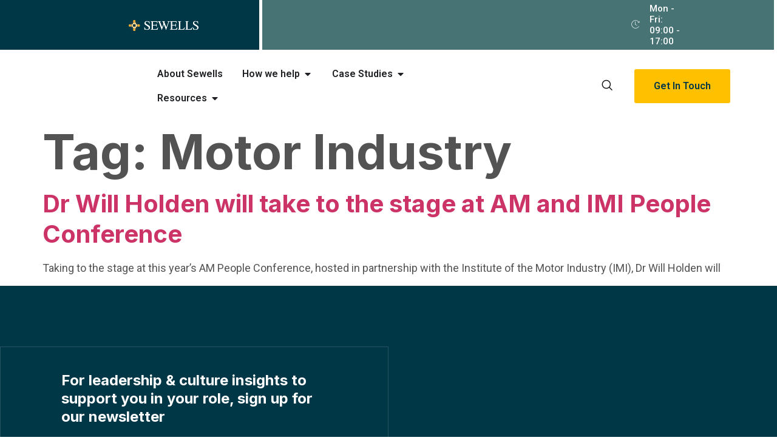

--- FILE ---
content_type: text/html; charset=UTF-8
request_url: https://sewells.com/tag/motor-industry/
body_size: 29621
content:
<!doctype html>
<html lang="en-US">
<head>
	<meta charset="UTF-8">
	<meta name="viewport" content="width=device-width, initial-scale=1">
	<link rel="profile" href="https://gmpg.org/xfn/11">
	<meta name='robots' content='index, follow, max-image-preview:large, max-snippet:-1, max-video-preview:-1' />
	<style>img:is([sizes="auto" i], [sizes^="auto," i]) { contain-intrinsic-size: 3000px 1500px }</style>
	
	<!-- This site is optimized with the Yoast SEO plugin v26.7 - https://yoast.com/wordpress/plugins/seo/ -->
	<title>motor industry Archives | Sewells</title>
	<link rel="canonical" href="https://sewells.com/tag/motor-industry/" />
	<meta property="og:locale" content="en_US" />
	<meta property="og:type" content="article" />
	<meta property="og:title" content="motor industry Archives | Sewells" />
	<meta property="og:url" content="https://sewells.com/tag/motor-industry/" />
	<meta property="og:site_name" content="Sewells" />
	<meta name="twitter:card" content="summary_large_image" />
	<script type="application/ld+json" class="yoast-schema-graph">{"@context":"https://schema.org","@graph":[{"@type":"CollectionPage","@id":"https://sewells.com/tag/motor-industry/","url":"https://sewells.com/tag/motor-industry/","name":"motor industry Archives | Sewells","isPartOf":{"@id":"https://sewells.com/#website"},"primaryImageOfPage":{"@id":"https://sewells.com/tag/motor-industry/#primaryimage"},"image":{"@id":"https://sewells.com/tag/motor-industry/#primaryimage"},"thumbnailUrl":"","breadcrumb":{"@id":"https://sewells.com/tag/motor-industry/#breadcrumb"},"inLanguage":"en-US"},{"@type":"ImageObject","inLanguage":"en-US","@id":"https://sewells.com/tag/motor-industry/#primaryimage","url":"","contentUrl":""},{"@type":"BreadcrumbList","@id":"https://sewells.com/tag/motor-industry/#breadcrumb","itemListElement":[{"@type":"ListItem","position":1,"name":"Home","item":"https://sewells.com/"},{"@type":"ListItem","position":2,"name":"motor industry"}]},{"@type":"WebSite","@id":"https://sewells.com/#website","url":"https://sewells.com/","name":"Sewells","description":"","publisher":{"@id":"https://sewells.com/#organization"},"potentialAction":[{"@type":"SearchAction","target":{"@type":"EntryPoint","urlTemplate":"https://sewells.com/?s={search_term_string}"},"query-input":{"@type":"PropertyValueSpecification","valueRequired":true,"valueName":"search_term_string"}}],"inLanguage":"en-US"},{"@type":"Organization","@id":"https://sewells.com/#organization","name":"Sewells","url":"https://sewells.com/","logo":{"@type":"ImageObject","inLanguage":"en-US","@id":"https://sewells.com/#/schema/logo/image/","url":"https://sewells.com/wp-content/uploads/2021/06/HeaderlogoOG2.png","contentUrl":"https://sewells.com/wp-content/uploads/2021/06/HeaderlogoOG2.png","width":900,"height":57,"caption":"Sewells"},"image":{"@id":"https://sewells.com/#/schema/logo/image/"}}]}</script>
	<!-- / Yoast SEO plugin. -->


<link rel='dns-prefetch' href='//js-eu1.hs-scripts.com' />
<link rel='dns-prefetch' href='//cdn-cookieyes.com' />
<link rel="alternate" type="application/rss+xml" title="Sewells &raquo; Feed" href="https://sewells.com/feed/" />
<link rel="alternate" type="application/rss+xml" title="Sewells &raquo; Comments Feed" href="https://sewells.com/comments/feed/" />
<link rel="alternate" type="application/rss+xml" title="Sewells &raquo; motor industry Tag Feed" href="https://sewells.com/tag/motor-industry/feed/" />
<script>
window._wpemojiSettings = {"baseUrl":"https:\/\/s.w.org\/images\/core\/emoji\/16.0.1\/72x72\/","ext":".png","svgUrl":"https:\/\/s.w.org\/images\/core\/emoji\/16.0.1\/svg\/","svgExt":".svg","source":{"concatemoji":"https:\/\/sewells.com\/wp-includes\/js\/wp-emoji-release.min.js?ver=6.8.3"}};
/*! This file is auto-generated */
!function(s,n){var o,i,e;function c(e){try{var t={supportTests:e,timestamp:(new Date).valueOf()};sessionStorage.setItem(o,JSON.stringify(t))}catch(e){}}function p(e,t,n){e.clearRect(0,0,e.canvas.width,e.canvas.height),e.fillText(t,0,0);var t=new Uint32Array(e.getImageData(0,0,e.canvas.width,e.canvas.height).data),a=(e.clearRect(0,0,e.canvas.width,e.canvas.height),e.fillText(n,0,0),new Uint32Array(e.getImageData(0,0,e.canvas.width,e.canvas.height).data));return t.every(function(e,t){return e===a[t]})}function u(e,t){e.clearRect(0,0,e.canvas.width,e.canvas.height),e.fillText(t,0,0);for(var n=e.getImageData(16,16,1,1),a=0;a<n.data.length;a++)if(0!==n.data[a])return!1;return!0}function f(e,t,n,a){switch(t){case"flag":return n(e,"\ud83c\udff3\ufe0f\u200d\u26a7\ufe0f","\ud83c\udff3\ufe0f\u200b\u26a7\ufe0f")?!1:!n(e,"\ud83c\udde8\ud83c\uddf6","\ud83c\udde8\u200b\ud83c\uddf6")&&!n(e,"\ud83c\udff4\udb40\udc67\udb40\udc62\udb40\udc65\udb40\udc6e\udb40\udc67\udb40\udc7f","\ud83c\udff4\u200b\udb40\udc67\u200b\udb40\udc62\u200b\udb40\udc65\u200b\udb40\udc6e\u200b\udb40\udc67\u200b\udb40\udc7f");case"emoji":return!a(e,"\ud83e\udedf")}return!1}function g(e,t,n,a){var r="undefined"!=typeof WorkerGlobalScope&&self instanceof WorkerGlobalScope?new OffscreenCanvas(300,150):s.createElement("canvas"),o=r.getContext("2d",{willReadFrequently:!0}),i=(o.textBaseline="top",o.font="600 32px Arial",{});return e.forEach(function(e){i[e]=t(o,e,n,a)}),i}function t(e){var t=s.createElement("script");t.src=e,t.defer=!0,s.head.appendChild(t)}"undefined"!=typeof Promise&&(o="wpEmojiSettingsSupports",i=["flag","emoji"],n.supports={everything:!0,everythingExceptFlag:!0},e=new Promise(function(e){s.addEventListener("DOMContentLoaded",e,{once:!0})}),new Promise(function(t){var n=function(){try{var e=JSON.parse(sessionStorage.getItem(o));if("object"==typeof e&&"number"==typeof e.timestamp&&(new Date).valueOf()<e.timestamp+604800&&"object"==typeof e.supportTests)return e.supportTests}catch(e){}return null}();if(!n){if("undefined"!=typeof Worker&&"undefined"!=typeof OffscreenCanvas&&"undefined"!=typeof URL&&URL.createObjectURL&&"undefined"!=typeof Blob)try{var e="postMessage("+g.toString()+"("+[JSON.stringify(i),f.toString(),p.toString(),u.toString()].join(",")+"));",a=new Blob([e],{type:"text/javascript"}),r=new Worker(URL.createObjectURL(a),{name:"wpTestEmojiSupports"});return void(r.onmessage=function(e){c(n=e.data),r.terminate(),t(n)})}catch(e){}c(n=g(i,f,p,u))}t(n)}).then(function(e){for(var t in e)n.supports[t]=e[t],n.supports.everything=n.supports.everything&&n.supports[t],"flag"!==t&&(n.supports.everythingExceptFlag=n.supports.everythingExceptFlag&&n.supports[t]);n.supports.everythingExceptFlag=n.supports.everythingExceptFlag&&!n.supports.flag,n.DOMReady=!1,n.readyCallback=function(){n.DOMReady=!0}}).then(function(){return e}).then(function(){var e;n.supports.everything||(n.readyCallback(),(e=n.source||{}).concatemoji?t(e.concatemoji):e.wpemoji&&e.twemoji&&(t(e.twemoji),t(e.wpemoji)))}))}((window,document),window._wpemojiSettings);
</script>
<link rel='stylesheet' id='anwp-pg-styles-css' href='https://sewells.com/wp-content/plugins/anwp-post-grid-for-elementor/public/css/styles.min.css?ver=1.3.3' media='all' />
<style id='wp-emoji-styles-inline-css'>

	img.wp-smiley, img.emoji {
		display: inline !important;
		border: none !important;
		box-shadow: none !important;
		height: 1em !important;
		width: 1em !important;
		margin: 0 0.07em !important;
		vertical-align: -0.1em !important;
		background: none !important;
		padding: 0 !important;
	}
</style>
<link rel='stylesheet' id='wp-block-library-css' href='https://sewells.com/wp-includes/css/dist/block-library/style.min.css?ver=6.8.3' media='all' />
<style id='global-styles-inline-css'>
:root{--wp--preset--aspect-ratio--square: 1;--wp--preset--aspect-ratio--4-3: 4/3;--wp--preset--aspect-ratio--3-4: 3/4;--wp--preset--aspect-ratio--3-2: 3/2;--wp--preset--aspect-ratio--2-3: 2/3;--wp--preset--aspect-ratio--16-9: 16/9;--wp--preset--aspect-ratio--9-16: 9/16;--wp--preset--color--black: #000000;--wp--preset--color--cyan-bluish-gray: #abb8c3;--wp--preset--color--white: #ffffff;--wp--preset--color--pale-pink: #f78da7;--wp--preset--color--vivid-red: #cf2e2e;--wp--preset--color--luminous-vivid-orange: #ff6900;--wp--preset--color--luminous-vivid-amber: #fcb900;--wp--preset--color--light-green-cyan: #7bdcb5;--wp--preset--color--vivid-green-cyan: #00d084;--wp--preset--color--pale-cyan-blue: #8ed1fc;--wp--preset--color--vivid-cyan-blue: #0693e3;--wp--preset--color--vivid-purple: #9b51e0;--wp--preset--gradient--vivid-cyan-blue-to-vivid-purple: linear-gradient(135deg,rgba(6,147,227,1) 0%,rgb(155,81,224) 100%);--wp--preset--gradient--light-green-cyan-to-vivid-green-cyan: linear-gradient(135deg,rgb(122,220,180) 0%,rgb(0,208,130) 100%);--wp--preset--gradient--luminous-vivid-amber-to-luminous-vivid-orange: linear-gradient(135deg,rgba(252,185,0,1) 0%,rgba(255,105,0,1) 100%);--wp--preset--gradient--luminous-vivid-orange-to-vivid-red: linear-gradient(135deg,rgba(255,105,0,1) 0%,rgb(207,46,46) 100%);--wp--preset--gradient--very-light-gray-to-cyan-bluish-gray: linear-gradient(135deg,rgb(238,238,238) 0%,rgb(169,184,195) 100%);--wp--preset--gradient--cool-to-warm-spectrum: linear-gradient(135deg,rgb(74,234,220) 0%,rgb(151,120,209) 20%,rgb(207,42,186) 40%,rgb(238,44,130) 60%,rgb(251,105,98) 80%,rgb(254,248,76) 100%);--wp--preset--gradient--blush-light-purple: linear-gradient(135deg,rgb(255,206,236) 0%,rgb(152,150,240) 100%);--wp--preset--gradient--blush-bordeaux: linear-gradient(135deg,rgb(254,205,165) 0%,rgb(254,45,45) 50%,rgb(107,0,62) 100%);--wp--preset--gradient--luminous-dusk: linear-gradient(135deg,rgb(255,203,112) 0%,rgb(199,81,192) 50%,rgb(65,88,208) 100%);--wp--preset--gradient--pale-ocean: linear-gradient(135deg,rgb(255,245,203) 0%,rgb(182,227,212) 50%,rgb(51,167,181) 100%);--wp--preset--gradient--electric-grass: linear-gradient(135deg,rgb(202,248,128) 0%,rgb(113,206,126) 100%);--wp--preset--gradient--midnight: linear-gradient(135deg,rgb(2,3,129) 0%,rgb(40,116,252) 100%);--wp--preset--font-size--small: 13px;--wp--preset--font-size--medium: 20px;--wp--preset--font-size--large: 36px;--wp--preset--font-size--x-large: 42px;--wp--preset--spacing--20: 0.44rem;--wp--preset--spacing--30: 0.67rem;--wp--preset--spacing--40: 1rem;--wp--preset--spacing--50: 1.5rem;--wp--preset--spacing--60: 2.25rem;--wp--preset--spacing--70: 3.38rem;--wp--preset--spacing--80: 5.06rem;--wp--preset--shadow--natural: 6px 6px 9px rgba(0, 0, 0, 0.2);--wp--preset--shadow--deep: 12px 12px 50px rgba(0, 0, 0, 0.4);--wp--preset--shadow--sharp: 6px 6px 0px rgba(0, 0, 0, 0.2);--wp--preset--shadow--outlined: 6px 6px 0px -3px rgba(255, 255, 255, 1), 6px 6px rgba(0, 0, 0, 1);--wp--preset--shadow--crisp: 6px 6px 0px rgba(0, 0, 0, 1);}:root { --wp--style--global--content-size: 800px;--wp--style--global--wide-size: 1200px; }:where(body) { margin: 0; }.wp-site-blocks > .alignleft { float: left; margin-right: 2em; }.wp-site-blocks > .alignright { float: right; margin-left: 2em; }.wp-site-blocks > .aligncenter { justify-content: center; margin-left: auto; margin-right: auto; }:where(.wp-site-blocks) > * { margin-block-start: 24px; margin-block-end: 0; }:where(.wp-site-blocks) > :first-child { margin-block-start: 0; }:where(.wp-site-blocks) > :last-child { margin-block-end: 0; }:root { --wp--style--block-gap: 24px; }:root :where(.is-layout-flow) > :first-child{margin-block-start: 0;}:root :where(.is-layout-flow) > :last-child{margin-block-end: 0;}:root :where(.is-layout-flow) > *{margin-block-start: 24px;margin-block-end: 0;}:root :where(.is-layout-constrained) > :first-child{margin-block-start: 0;}:root :where(.is-layout-constrained) > :last-child{margin-block-end: 0;}:root :where(.is-layout-constrained) > *{margin-block-start: 24px;margin-block-end: 0;}:root :where(.is-layout-flex){gap: 24px;}:root :where(.is-layout-grid){gap: 24px;}.is-layout-flow > .alignleft{float: left;margin-inline-start: 0;margin-inline-end: 2em;}.is-layout-flow > .alignright{float: right;margin-inline-start: 2em;margin-inline-end: 0;}.is-layout-flow > .aligncenter{margin-left: auto !important;margin-right: auto !important;}.is-layout-constrained > .alignleft{float: left;margin-inline-start: 0;margin-inline-end: 2em;}.is-layout-constrained > .alignright{float: right;margin-inline-start: 2em;margin-inline-end: 0;}.is-layout-constrained > .aligncenter{margin-left: auto !important;margin-right: auto !important;}.is-layout-constrained > :where(:not(.alignleft):not(.alignright):not(.alignfull)){max-width: var(--wp--style--global--content-size);margin-left: auto !important;margin-right: auto !important;}.is-layout-constrained > .alignwide{max-width: var(--wp--style--global--wide-size);}body .is-layout-flex{display: flex;}.is-layout-flex{flex-wrap: wrap;align-items: center;}.is-layout-flex > :is(*, div){margin: 0;}body .is-layout-grid{display: grid;}.is-layout-grid > :is(*, div){margin: 0;}body{padding-top: 0px;padding-right: 0px;padding-bottom: 0px;padding-left: 0px;}a:where(:not(.wp-element-button)){text-decoration: underline;}:root :where(.wp-element-button, .wp-block-button__link){background-color: #32373c;border-width: 0;color: #fff;font-family: inherit;font-size: inherit;line-height: inherit;padding: calc(0.667em + 2px) calc(1.333em + 2px);text-decoration: none;}.has-black-color{color: var(--wp--preset--color--black) !important;}.has-cyan-bluish-gray-color{color: var(--wp--preset--color--cyan-bluish-gray) !important;}.has-white-color{color: var(--wp--preset--color--white) !important;}.has-pale-pink-color{color: var(--wp--preset--color--pale-pink) !important;}.has-vivid-red-color{color: var(--wp--preset--color--vivid-red) !important;}.has-luminous-vivid-orange-color{color: var(--wp--preset--color--luminous-vivid-orange) !important;}.has-luminous-vivid-amber-color{color: var(--wp--preset--color--luminous-vivid-amber) !important;}.has-light-green-cyan-color{color: var(--wp--preset--color--light-green-cyan) !important;}.has-vivid-green-cyan-color{color: var(--wp--preset--color--vivid-green-cyan) !important;}.has-pale-cyan-blue-color{color: var(--wp--preset--color--pale-cyan-blue) !important;}.has-vivid-cyan-blue-color{color: var(--wp--preset--color--vivid-cyan-blue) !important;}.has-vivid-purple-color{color: var(--wp--preset--color--vivid-purple) !important;}.has-black-background-color{background-color: var(--wp--preset--color--black) !important;}.has-cyan-bluish-gray-background-color{background-color: var(--wp--preset--color--cyan-bluish-gray) !important;}.has-white-background-color{background-color: var(--wp--preset--color--white) !important;}.has-pale-pink-background-color{background-color: var(--wp--preset--color--pale-pink) !important;}.has-vivid-red-background-color{background-color: var(--wp--preset--color--vivid-red) !important;}.has-luminous-vivid-orange-background-color{background-color: var(--wp--preset--color--luminous-vivid-orange) !important;}.has-luminous-vivid-amber-background-color{background-color: var(--wp--preset--color--luminous-vivid-amber) !important;}.has-light-green-cyan-background-color{background-color: var(--wp--preset--color--light-green-cyan) !important;}.has-vivid-green-cyan-background-color{background-color: var(--wp--preset--color--vivid-green-cyan) !important;}.has-pale-cyan-blue-background-color{background-color: var(--wp--preset--color--pale-cyan-blue) !important;}.has-vivid-cyan-blue-background-color{background-color: var(--wp--preset--color--vivid-cyan-blue) !important;}.has-vivid-purple-background-color{background-color: var(--wp--preset--color--vivid-purple) !important;}.has-black-border-color{border-color: var(--wp--preset--color--black) !important;}.has-cyan-bluish-gray-border-color{border-color: var(--wp--preset--color--cyan-bluish-gray) !important;}.has-white-border-color{border-color: var(--wp--preset--color--white) !important;}.has-pale-pink-border-color{border-color: var(--wp--preset--color--pale-pink) !important;}.has-vivid-red-border-color{border-color: var(--wp--preset--color--vivid-red) !important;}.has-luminous-vivid-orange-border-color{border-color: var(--wp--preset--color--luminous-vivid-orange) !important;}.has-luminous-vivid-amber-border-color{border-color: var(--wp--preset--color--luminous-vivid-amber) !important;}.has-light-green-cyan-border-color{border-color: var(--wp--preset--color--light-green-cyan) !important;}.has-vivid-green-cyan-border-color{border-color: var(--wp--preset--color--vivid-green-cyan) !important;}.has-pale-cyan-blue-border-color{border-color: var(--wp--preset--color--pale-cyan-blue) !important;}.has-vivid-cyan-blue-border-color{border-color: var(--wp--preset--color--vivid-cyan-blue) !important;}.has-vivid-purple-border-color{border-color: var(--wp--preset--color--vivid-purple) !important;}.has-vivid-cyan-blue-to-vivid-purple-gradient-background{background: var(--wp--preset--gradient--vivid-cyan-blue-to-vivid-purple) !important;}.has-light-green-cyan-to-vivid-green-cyan-gradient-background{background: var(--wp--preset--gradient--light-green-cyan-to-vivid-green-cyan) !important;}.has-luminous-vivid-amber-to-luminous-vivid-orange-gradient-background{background: var(--wp--preset--gradient--luminous-vivid-amber-to-luminous-vivid-orange) !important;}.has-luminous-vivid-orange-to-vivid-red-gradient-background{background: var(--wp--preset--gradient--luminous-vivid-orange-to-vivid-red) !important;}.has-very-light-gray-to-cyan-bluish-gray-gradient-background{background: var(--wp--preset--gradient--very-light-gray-to-cyan-bluish-gray) !important;}.has-cool-to-warm-spectrum-gradient-background{background: var(--wp--preset--gradient--cool-to-warm-spectrum) !important;}.has-blush-light-purple-gradient-background{background: var(--wp--preset--gradient--blush-light-purple) !important;}.has-blush-bordeaux-gradient-background{background: var(--wp--preset--gradient--blush-bordeaux) !important;}.has-luminous-dusk-gradient-background{background: var(--wp--preset--gradient--luminous-dusk) !important;}.has-pale-ocean-gradient-background{background: var(--wp--preset--gradient--pale-ocean) !important;}.has-electric-grass-gradient-background{background: var(--wp--preset--gradient--electric-grass) !important;}.has-midnight-gradient-background{background: var(--wp--preset--gradient--midnight) !important;}.has-small-font-size{font-size: var(--wp--preset--font-size--small) !important;}.has-medium-font-size{font-size: var(--wp--preset--font-size--medium) !important;}.has-large-font-size{font-size: var(--wp--preset--font-size--large) !important;}.has-x-large-font-size{font-size: var(--wp--preset--font-size--x-large) !important;}
:root :where(.wp-block-pullquote){font-size: 1.5em;line-height: 1.6;}
</style>
<link rel='stylesheet' id='hello-elementor-css' href='https://sewells.com/wp-content/themes/hello-elementor/style.min.css?ver=3.4.1' media='all' />
<link rel='stylesheet' id='hello-elementor-theme-style-css' href='https://sewells.com/wp-content/themes/hello-elementor/theme.min.css?ver=3.4.1' media='all' />
<link rel='stylesheet' id='hello-elementor-header-footer-css' href='https://sewells.com/wp-content/themes/hello-elementor/header-footer.min.css?ver=3.4.1' media='all' />
<link rel='stylesheet' id='elementor-frontend-css' href='https://sewells.com/wp-content/plugins/elementor/assets/css/frontend.min.css?ver=3.34.1' media='all' />
<style id='elementor-frontend-inline-css'>
.elementor-kit-9092{--e-global-color-primary:#003746;--e-global-color-secondary:#0F0F11;--e-global-color-text:#535353;--e-global-color-accent:#FFC000;--e-global-color-52d4b74:#FFFFFF;--e-global-color-13f5b02:#477375;--e-global-color-9fcf6c5:#081C3C;--e-global-color-fa4f4ca:#F2F5F6;--e-global-color-cb2a111:#051632;--e-global-color-3bef203:#C4CAD4;--e-global-color-2a344e0:#CBCBCB;--e-global-color-9b74b6e:#005DE0;--e-global-typography-primary-font-family:"Inter";--e-global-typography-primary-font-size:16px;--e-global-typography-primary-font-weight:600;--e-global-typography-primary-line-height:26px;--e-global-typography-secondary-font-family:"Roboto";--e-global-typography-secondary-font-size:16px;--e-global-typography-secondary-font-weight:400;--e-global-typography-secondary-line-height:27px;--e-global-typography-text-font-family:"Roboto";--e-global-typography-text-font-size:18px;--e-global-typography-text-font-weight:400;--e-global-typography-text-line-height:30px;--e-global-typography-accent-font-family:"Roboto";--e-global-typography-accent-font-size:16px;--e-global-typography-accent-font-weight:600;--e-global-typography-accent-text-transform:capitalize;--e-global-typography-accent-line-height:26px;--e-global-typography-a0c6847-font-family:"Inter";--e-global-typography-a0c6847-font-size:80px;--e-global-typography-a0c6847-font-weight:700;--e-global-typography-a0c6847-text-transform:capitalize;--e-global-typography-a0c6847-line-height:90px;--e-global-typography-8cbaf16-font-family:"Inter";--e-global-typography-8cbaf16-font-size:40px;--e-global-typography-8cbaf16-font-weight:700;--e-global-typography-8cbaf16-line-height:50px;--e-global-typography-4bdae37-font-family:"Inter";--e-global-typography-4bdae37-font-size:40px;--e-global-typography-4bdae37-font-weight:700;--e-global-typography-4bdae37-line-height:50px;--e-global-typography-d358177-font-family:"Roboto";--e-global-typography-d358177-font-size:27px;--e-global-typography-d358177-font-weight:500;--e-global-typography-d358177-line-height:36px;--e-global-typography-da7b3a3-font-family:"Inter";--e-global-typography-da7b3a3-font-size:24px;--e-global-typography-da7b3a3-font-weight:700;--e-global-typography-da7b3a3-line-height:30px;--e-global-typography-3b08edc-font-family:"Inter";--e-global-typography-3b08edc-font-size:18px;--e-global-typography-3b08edc-font-weight:600;--e-global-typography-3b08edc-line-height:30px;--e-global-typography-6163589-font-family:"Roboto";--e-global-typography-6163589-font-size:15px;--e-global-typography-6163589-font-weight:500;--e-global-typography-6163589-line-height:18px;--e-global-typography-02462f5-font-family:"Roboto";--e-global-typography-02462f5-font-size:16px;--e-global-typography-02462f5-font-weight:500;--e-global-typography-02462f5-line-height:26px;--e-global-typography-fd79326-font-family:"Roboto";--e-global-typography-fd79326-font-size:60px;--e-global-typography-fd79326-font-weight:900;--e-global-typography-fd79326-line-height:60px;--e-global-typography-c3dc1f3-font-family:"Inter";--e-global-typography-c3dc1f3-font-size:20px;--e-global-typography-c3dc1f3-font-weight:600;--e-global-typography-c3dc1f3-line-height:30px;--e-global-typography-46309e7-font-family:"Inter";--e-global-typography-46309e7-font-size:40px;--e-global-typography-46309e7-font-weight:700;--e-global-typography-46309e7-line-height:50px;--e-global-typography-0122caa-font-family:"Inter";--e-global-typography-0122caa-font-size:27px;--e-global-typography-0122caa-font-weight:700;--e-global-typography-0122caa-line-height:36px;--e-global-typography-812a5bf-font-family:"Roboto";--e-global-typography-812a5bf-font-size:15px;--e-global-typography-812a5bf-font-weight:500;--e-global-typography-812a5bf-text-transform:uppercase;--e-global-typography-812a5bf-line-height:28px;--e-global-typography-812a5bf-letter-spacing:0.1em;color:var( --e-global-color-text );font-family:var( --e-global-typography-text-font-family ), Sans-serif;font-size:var( --e-global-typography-text-font-size );font-weight:var( --e-global-typography-text-font-weight );line-height:var( --e-global-typography-text-line-height );}.elementor-kit-9092 button,.elementor-kit-9092 input[type="button"],.elementor-kit-9092 input[type="submit"],.elementor-kit-9092 .elementor-button{background-color:var( --e-global-color-accent );font-family:var( --e-global-typography-accent-font-family ), Sans-serif;font-size:var( --e-global-typography-accent-font-size );font-weight:var( --e-global-typography-accent-font-weight );text-transform:var( --e-global-typography-accent-text-transform );line-height:var( --e-global-typography-accent-line-height );color:var( --e-global-color-52d4b74 );padding:15px 32px 15px 32px;}.elementor-kit-9092 e-page-transition{background-color:#FFBC7D;}.elementor-kit-9092 h1{font-family:var( --e-global-typography-a0c6847-font-family ), Sans-serif;font-size:var( --e-global-typography-a0c6847-font-size );font-weight:var( --e-global-typography-a0c6847-font-weight );text-transform:var( --e-global-typography-a0c6847-text-transform );line-height:var( --e-global-typography-a0c6847-line-height );}.elementor-kit-9092 h2{color:var( --e-global-color-secondary );font-family:var( --e-global-typography-8cbaf16-font-family ), Sans-serif;font-size:var( --e-global-typography-8cbaf16-font-size );font-weight:var( --e-global-typography-8cbaf16-font-weight );line-height:var( --e-global-typography-8cbaf16-line-height );}.elementor-kit-9092 h3{color:var( --e-global-color-secondary );font-family:var( --e-global-typography-4bdae37-font-family ), Sans-serif;font-size:var( --e-global-typography-4bdae37-font-size );font-weight:var( --e-global-typography-4bdae37-font-weight );line-height:var( --e-global-typography-4bdae37-line-height );}.elementor-kit-9092 h4{color:var( --e-global-color-secondary );font-family:var( --e-global-typography-d358177-font-family ), Sans-serif;font-size:var( --e-global-typography-d358177-font-size );font-weight:var( --e-global-typography-d358177-font-weight );line-height:var( --e-global-typography-d358177-line-height );}.elementor-kit-9092 h5{color:var( --e-global-color-secondary );font-family:var( --e-global-typography-3b08edc-font-family ), Sans-serif;font-size:var( --e-global-typography-3b08edc-font-size );font-weight:var( --e-global-typography-3b08edc-font-weight );line-height:var( --e-global-typography-3b08edc-line-height );}.elementor-kit-9092 h6{color:var( --e-global-color-secondary );font-family:var( --e-global-typography-3b08edc-font-family ), Sans-serif;font-size:var( --e-global-typography-3b08edc-font-size );font-weight:var( --e-global-typography-3b08edc-font-weight );line-height:var( --e-global-typography-3b08edc-line-height );}.elementor-section.elementor-section-boxed > .elementor-container{max-width:1140px;}.e-con{--container-max-width:1140px;}.elementor-widget:not(:last-child){margin-block-end:20px;}.elementor-element{--widgets-spacing:20px 20px;--widgets-spacing-row:20px;--widgets-spacing-column:20px;}{}h1.entry-title{display:var(--page-title-display);}@media(max-width:1024px){.elementor-kit-9092{--e-global-typography-a0c6847-font-size:51px;--e-global-typography-a0c6847-line-height:1.4em;--e-global-typography-8cbaf16-font-size:35px;font-size:var( --e-global-typography-text-font-size );line-height:var( --e-global-typography-text-line-height );}.elementor-kit-9092 h1{font-size:var( --e-global-typography-a0c6847-font-size );line-height:var( --e-global-typography-a0c6847-line-height );}.elementor-kit-9092 h2{font-size:var( --e-global-typography-8cbaf16-font-size );line-height:var( --e-global-typography-8cbaf16-line-height );}.elementor-kit-9092 h3{font-size:var( --e-global-typography-4bdae37-font-size );line-height:var( --e-global-typography-4bdae37-line-height );}.elementor-kit-9092 h4{font-size:var( --e-global-typography-d358177-font-size );line-height:var( --e-global-typography-d358177-line-height );}.elementor-kit-9092 h5{font-size:var( --e-global-typography-3b08edc-font-size );line-height:var( --e-global-typography-3b08edc-line-height );}.elementor-kit-9092 h6{font-size:var( --e-global-typography-3b08edc-font-size );line-height:var( --e-global-typography-3b08edc-line-height );}.elementor-kit-9092 button,.elementor-kit-9092 input[type="button"],.elementor-kit-9092 input[type="submit"],.elementor-kit-9092 .elementor-button{font-size:var( --e-global-typography-accent-font-size );line-height:var( --e-global-typography-accent-line-height );}.elementor-section.elementor-section-boxed > .elementor-container{max-width:1024px;}.e-con{--container-max-width:1024px;}}@media(max-width:767px){.elementor-kit-9092{--e-global-typography-a0c6847-font-size:34px;--e-global-typography-a0c6847-line-height:1.5em;--e-global-typography-8cbaf16-font-size:29px;--e-global-typography-8cbaf16-line-height:1.4em;--e-global-typography-d358177-font-size:22px;--e-global-typography-d358177-line-height:1.7em;--e-global-typography-da7b3a3-font-size:22px;--e-global-typography-da7b3a3-line-height:1.7em;--e-global-typography-fd79326-font-size:45px;font-size:var( --e-global-typography-text-font-size );line-height:var( --e-global-typography-text-line-height );}.elementor-kit-9092 h1{font-size:var( --e-global-typography-a0c6847-font-size );line-height:var( --e-global-typography-a0c6847-line-height );}.elementor-kit-9092 h2{font-size:var( --e-global-typography-8cbaf16-font-size );line-height:var( --e-global-typography-8cbaf16-line-height );}.elementor-kit-9092 h3{font-size:var( --e-global-typography-4bdae37-font-size );line-height:var( --e-global-typography-4bdae37-line-height );}.elementor-kit-9092 h4{font-size:var( --e-global-typography-d358177-font-size );line-height:var( --e-global-typography-d358177-line-height );}.elementor-kit-9092 h5{font-size:var( --e-global-typography-3b08edc-font-size );line-height:var( --e-global-typography-3b08edc-line-height );}.elementor-kit-9092 h6{font-size:var( --e-global-typography-3b08edc-font-size );line-height:var( --e-global-typography-3b08edc-line-height );}.elementor-kit-9092 button,.elementor-kit-9092 input[type="button"],.elementor-kit-9092 input[type="submit"],.elementor-kit-9092 .elementor-button{font-size:var( --e-global-typography-accent-font-size );line-height:var( --e-global-typography-accent-line-height );}.elementor-section.elementor-section-boxed > .elementor-container{max-width:767px;}.e-con{--container-max-width:767px;}}
.elementor-9182 .elementor-element.elementor-element-799dd41f{margin-top:0px;margin-bottom:0px;padding:0px 0px 0px 0px;}.elementor-9182 .elementor-element.elementor-element-47663ab2:not(.elementor-motion-effects-element-type-background) > .elementor-widget-wrap, .elementor-9182 .elementor-element.elementor-element-47663ab2 > .elementor-widget-wrap > .elementor-motion-effects-container > .elementor-motion-effects-layer{background-color:var( --e-global-color-primary );}.elementor-bc-flex-widget .elementor-9182 .elementor-element.elementor-element-47663ab2.elementor-column .elementor-widget-wrap{align-items:center;}.elementor-9182 .elementor-element.elementor-element-47663ab2.elementor-column.elementor-element[data-element_type="column"] > .elementor-widget-wrap.elementor-element-populated{align-content:center;align-items:center;}.elementor-9182 .elementor-element.elementor-element-47663ab2 > .elementor-element-populated{transition:background 0.3s, border 0.3s, border-radius 0.3s, box-shadow 0.3s;margin:0px 0px 0px 0px;--e-column-margin-right:0px;--e-column-margin-left:0px;padding:15px 100px 15px 150px;}.elementor-9182 .elementor-element.elementor-element-47663ab2 > .elementor-element-populated > .elementor-background-overlay{transition:background 0.3s, border-radius 0.3s, opacity 0.3s;}.elementor-9182 .elementor-element.elementor-element-da43097 > .elementor-widget-container{margin:0px 0px 0px 0px;padding:0px 0px 0px 0px;}.elementor-9182 .elementor-element.elementor-element-da43097{text-align:end;}.elementor-9182 .elementor-element.elementor-element-da43097 img{width:65%;}.elementor-9182 .elementor-element.elementor-element-37103778:not(.elementor-motion-effects-element-type-background) > .elementor-widget-wrap, .elementor-9182 .elementor-element.elementor-element-37103778 > .elementor-widget-wrap > .elementor-motion-effects-container > .elementor-motion-effects-layer{background-color:var( --e-global-color-13f5b02 );}.elementor-bc-flex-widget .elementor-9182 .elementor-element.elementor-element-37103778.elementor-column .elementor-widget-wrap{align-items:center;}.elementor-9182 .elementor-element.elementor-element-37103778.elementor-column.elementor-element[data-element_type="column"] > .elementor-widget-wrap.elementor-element-populated{align-content:center;align-items:center;}.elementor-9182 .elementor-element.elementor-element-37103778 > .elementor-element-populated{transition:background 0.3s, border 0.3s, border-radius 0.3s, box-shadow 0.3s;margin:0px 0px 0px 5px;--e-column-margin-right:0px;--e-column-margin-left:5px;padding:5px 0px 5px 200px;}.elementor-9182 .elementor-element.elementor-element-37103778 > .elementor-element-populated > .elementor-background-overlay{transition:background 0.3s, border-radius 0.3s, opacity 0.3s;}.elementor-9182 .elementor-element.elementor-element-74c8ddfe .elementor-icon-list-icon i{color:var( --e-global-color-52d4b74 );transition:color 0.3s;}.elementor-9182 .elementor-element.elementor-element-74c8ddfe .elementor-icon-list-icon svg{fill:var( --e-global-color-52d4b74 );transition:fill 0.3s;}.elementor-9182 .elementor-element.elementor-element-74c8ddfe{--e-icon-list-icon-size:14px;--icon-vertical-offset:0px;}.elementor-9182 .elementor-element.elementor-element-74c8ddfe .elementor-icon-list-icon{padding-inline-end:8px;}.elementor-9182 .elementor-element.elementor-element-74c8ddfe .elementor-icon-list-item > .elementor-icon-list-text, .elementor-9182 .elementor-element.elementor-element-74c8ddfe .elementor-icon-list-item > a{font-family:var( --e-global-typography-6163589-font-family ), Sans-serif;font-size:var( --e-global-typography-6163589-font-size );font-weight:var( --e-global-typography-6163589-font-weight );line-height:var( --e-global-typography-6163589-line-height );}.elementor-9182 .elementor-element.elementor-element-74c8ddfe .elementor-icon-list-text{color:var( --e-global-color-52d4b74 );transition:color 0.3s;}.elementor-9182 .elementor-element.elementor-element-3b92e7cc:not(.elementor-motion-effects-element-type-background) > .elementor-widget-wrap, .elementor-9182 .elementor-element.elementor-element-3b92e7cc > .elementor-widget-wrap > .elementor-motion-effects-container > .elementor-motion-effects-layer{background-color:var( --e-global-color-13f5b02 );}.elementor-bc-flex-widget .elementor-9182 .elementor-element.elementor-element-3b92e7cc.elementor-column .elementor-widget-wrap{align-items:center;}.elementor-9182 .elementor-element.elementor-element-3b92e7cc.elementor-column.elementor-element[data-element_type="column"] > .elementor-widget-wrap.elementor-element-populated{align-content:center;align-items:center;}.elementor-9182 .elementor-element.elementor-element-3b92e7cc > .elementor-element-populated{transition:background 0.3s, border 0.3s, border-radius 0.3s, box-shadow 0.3s;margin:0px 0px 0px 0px;--e-column-margin-right:0px;--e-column-margin-left:0px;padding:5px 150px 5px 15px;}.elementor-9182 .elementor-element.elementor-element-3b92e7cc > .elementor-element-populated > .elementor-background-overlay{transition:background 0.3s, border-radius 0.3s, opacity 0.3s;}.elementor-9182 .elementor-element.elementor-element-278cb213 .elementor-icon-list-icon i{color:var( --e-global-color-52d4b74 );transition:color 0.3s;}.elementor-9182 .elementor-element.elementor-element-278cb213 .elementor-icon-list-icon svg{fill:var( --e-global-color-52d4b74 );transition:fill 0.3s;}.elementor-9182 .elementor-element.elementor-element-278cb213{--e-icon-list-icon-size:14px;--icon-vertical-offset:0px;}.elementor-9182 .elementor-element.elementor-element-278cb213 .elementor-icon-list-icon{padding-inline-end:8px;}.elementor-9182 .elementor-element.elementor-element-278cb213 .elementor-icon-list-item > .elementor-icon-list-text, .elementor-9182 .elementor-element.elementor-element-278cb213 .elementor-icon-list-item > a{font-family:var( --e-global-typography-6163589-font-family ), Sans-serif;font-size:var( --e-global-typography-6163589-font-size );font-weight:var( --e-global-typography-6163589-font-weight );line-height:var( --e-global-typography-6163589-line-height );}.elementor-9182 .elementor-element.elementor-element-278cb213 .elementor-icon-list-text{color:var( --e-global-color-52d4b74 );transition:color 0.3s;}.elementor-9182 .elementor-element.elementor-element-620a4c12:not(.elementor-motion-effects-element-type-background), .elementor-9182 .elementor-element.elementor-element-620a4c12 > .elementor-motion-effects-container > .elementor-motion-effects-layer{background-color:var( --e-global-color-52d4b74 );}.elementor-9182 .elementor-element.elementor-element-620a4c12{transition:background 0.3s, border 0.3s, border-radius 0.3s, box-shadow 0.3s;padding:20px 0px 15px 0px;}.elementor-9182 .elementor-element.elementor-element-620a4c12 > .elementor-background-overlay{transition:background 0.3s, border-radius 0.3s, opacity 0.3s;}.elementor-9182 .elementor-element.elementor-element-37152bfc > .elementor-element-populated{padding:0px 0px 2px 0px;}.elementor-9182 .elementor-element.elementor-element-d8d5791 > .elementor-widget-container{margin:0px 0px 0px 0px;padding:0px 0px 0px 0px;}.elementor-9182 .elementor-element.elementor-element-d8d5791{text-align:end;}.elementor-bc-flex-widget .elementor-9182 .elementor-element.elementor-element-696f9f5d.elementor-column .elementor-widget-wrap{align-items:center;}.elementor-9182 .elementor-element.elementor-element-696f9f5d.elementor-column.elementor-element[data-element_type="column"] > .elementor-widget-wrap.elementor-element-populated{align-content:center;align-items:center;}.elementor-9182 .elementor-element.elementor-element-696f9f5d > .elementor-element-populated{margin:0px 0px 0px 50px;--e-column-margin-right:0px;--e-column-margin-left:50px;}.elementor-9182 .elementor-element.elementor-element-a609e22{--display:flex;}.elementor-9182 .elementor-element.elementor-element-8978f9f{--display:flex;--flex-direction:row;--container-widget-width:initial;--container-widget-height:100%;--container-widget-flex-grow:1;--container-widget-align-self:stretch;--flex-wrap-mobile:wrap;--gap:0px 80px;--row-gap:0px;--column-gap:80px;--margin-top:15px;--margin-bottom:0px;--margin-left:0px;--margin-right:0px;}.elementor-9182 .elementor-element.elementor-element-76ab4ce{--display:flex;--flex-direction:row;--container-widget-width:initial;--container-widget-height:100%;--container-widget-flex-grow:1;--container-widget-align-self:stretch;--flex-wrap-mobile:wrap;grid-column:span 1;}.elementor-9182 .elementor-element.elementor-element-76ab4ce.e-con{--order:-99999 /* order start hack */;--flex-grow:0;--flex-shrink:0;}.elementor-9182 .elementor-element.elementor-element-291dd05{width:auto;max-width:auto;}.elementor-9182 .elementor-element.elementor-element-291dd05 .elementor-image-box-wrapper{text-align:start;}.elementor-9182 .elementor-element.elementor-element-291dd05.elementor-position-right .elementor-image-box-img{margin-left:0px;}.elementor-9182 .elementor-element.elementor-element-291dd05.elementor-position-left .elementor-image-box-img{margin-right:0px;}.elementor-9182 .elementor-element.elementor-element-291dd05.elementor-position-top .elementor-image-box-img{margin-bottom:0px;}.elementor-9182 .elementor-element.elementor-element-291dd05 .elementor-image-box-wrapper .elementor-image-box-img{width:100%;}.elementor-9182 .elementor-element.elementor-element-291dd05 .elementor-image-box-img img{border-radius:12px;transition-duration:0.3s;}.elementor-9182 .elementor-element.elementor-element-291dd05 .elementor-image-box-title{font-family:"brandon_textlight", Sans-serif;font-size:18px;line-height:19px;}.elementor-9182 .elementor-element.elementor-element-c33d2a4{width:auto;max-width:auto;}.elementor-9182 .elementor-element.elementor-element-c33d2a4 .elementor-image-box-wrapper{text-align:start;}.elementor-9182 .elementor-element.elementor-element-c33d2a4.elementor-position-right .elementor-image-box-img{margin-left:0px;}.elementor-9182 .elementor-element.elementor-element-c33d2a4.elementor-position-left .elementor-image-box-img{margin-right:0px;}.elementor-9182 .elementor-element.elementor-element-c33d2a4.elementor-position-top .elementor-image-box-img{margin-bottom:0px;}.elementor-9182 .elementor-element.elementor-element-c33d2a4 .elementor-image-box-wrapper .elementor-image-box-img{width:100%;}.elementor-9182 .elementor-element.elementor-element-c33d2a4 .elementor-image-box-img img{border-radius:12px;transition-duration:0.3s;}.elementor-9182 .elementor-element.elementor-element-c33d2a4 .elementor-image-box-title{font-family:"brandon_textlight", Sans-serif;font-size:18px;line-height:19px;}.elementor-9182 .elementor-element.elementor-element-517fa1e{width:auto;max-width:auto;}.elementor-9182 .elementor-element.elementor-element-517fa1e .elementor-image-box-wrapper{text-align:start;}.elementor-9182 .elementor-element.elementor-element-517fa1e.elementor-position-right .elementor-image-box-img{margin-left:0px;}.elementor-9182 .elementor-element.elementor-element-517fa1e.elementor-position-left .elementor-image-box-img{margin-right:0px;}.elementor-9182 .elementor-element.elementor-element-517fa1e.elementor-position-top .elementor-image-box-img{margin-bottom:0px;}.elementor-9182 .elementor-element.elementor-element-517fa1e .elementor-image-box-wrapper .elementor-image-box-img{width:100%;}.elementor-9182 .elementor-element.elementor-element-517fa1e .elementor-image-box-img img{border-radius:12px;transition-duration:0.3s;}.elementor-9182 .elementor-element.elementor-element-517fa1e .elementor-image-box-title{font-family:"brandon_textlight", Sans-serif;font-size:18px;line-height:19px;}.elementor-9182 .elementor-element.elementor-element-26660ca{--display:flex;--flex-direction:column;--container-widget-width:100%;--container-widget-height:initial;--container-widget-flex-grow:0;--container-widget-align-self:initial;--flex-wrap-mobile:wrap;--justify-content:flex-start;--gap:1px 1px;--row-gap:1px;--column-gap:1px;}.elementor-9182 .elementor-element.elementor-element-26660ca.e-con{--align-self:flex-start;}.elementor-9182 .elementor-element.elementor-element-47ab00b .elementor-heading-title{font-family:"brandon_textlight", Sans-serif;font-size:18px;line-height:19px;}.elementor-9182 .elementor-element.elementor-element-3c2c535 > .elementor-widget-container{padding:10px 10px 10px 10px;}.elementor-9182 .elementor-element.elementor-element-3c2c535 .elementor-icon-list-items:not(.elementor-inline-items) .elementor-icon-list-item:not(:last-child){padding-block-end:calc(2px/2);}.elementor-9182 .elementor-element.elementor-element-3c2c535 .elementor-icon-list-items:not(.elementor-inline-items) .elementor-icon-list-item:not(:first-child){margin-block-start:calc(2px/2);}.elementor-9182 .elementor-element.elementor-element-3c2c535 .elementor-icon-list-items.elementor-inline-items .elementor-icon-list-item{margin-inline:calc(2px/2);}.elementor-9182 .elementor-element.elementor-element-3c2c535 .elementor-icon-list-items.elementor-inline-items{margin-inline:calc(-2px/2);}.elementor-9182 .elementor-element.elementor-element-3c2c535 .elementor-icon-list-items.elementor-inline-items .elementor-icon-list-item:after{inset-inline-end:calc(-2px/2);}.elementor-9182 .elementor-element.elementor-element-3c2c535 .elementor-icon-list-icon i{color:var( --e-global-color-accent );transition:color 0.3s;}.elementor-9182 .elementor-element.elementor-element-3c2c535 .elementor-icon-list-icon svg{fill:var( --e-global-color-accent );transition:fill 0.3s;}.elementor-9182 .elementor-element.elementor-element-3c2c535{--e-icon-list-icon-size:8px;--icon-vertical-offset:0px;}.elementor-9182 .elementor-element.elementor-element-3c2c535 .elementor-icon-list-icon{padding-inline-end:15px;}.elementor-9182 .elementor-element.elementor-element-3c2c535 .elementor-icon-list-item > .elementor-icon-list-text, .elementor-9182 .elementor-element.elementor-element-3c2c535 .elementor-icon-list-item > a{font-family:"Inter", Sans-serif;font-size:16px;font-weight:500;line-height:26px;}.elementor-9182 .elementor-element.elementor-element-3c2c535 .elementor-icon-list-text{color:var( --e-global-color-secondary );transition:color 0.3s;}.elementor-9182 .elementor-element.elementor-element-fbacf2b{--display:flex;--flex-direction:row;--container-widget-width:initial;--container-widget-height:100%;--container-widget-flex-grow:1;--container-widget-align-self:stretch;--flex-wrap-mobile:wrap;--gap:0px 080px;--row-gap:0px;--column-gap:080px;--margin-top:15px;--margin-bottom:0px;--margin-left:0px;--margin-right:0px;}.elementor-9182 .elementor-element.elementor-element-6f3fb78{--display:flex;--flex-direction:row;--container-widget-width:initial;--container-widget-height:100%;--container-widget-flex-grow:1;--container-widget-align-self:stretch;--flex-wrap-mobile:wrap;--flex-wrap:wrap;grid-column:span 1;}.elementor-9182 .elementor-element.elementor-element-6f3fb78.e-con{--order:-99999 /* order start hack */;--flex-grow:0;--flex-shrink:0;}.elementor-9182 .elementor-element.elementor-element-166bba9{--grid-columns:3;width:auto;max-width:auto;}.elementor-9182 .elementor-element.elementor-element-166bba9 .elementor-loop-container{grid-auto-rows:1fr;}.elementor-9182 .elementor-element.elementor-element-166bba9 .e-loop-item > .elementor-section, .elementor-9182 .elementor-element.elementor-element-166bba9 .e-loop-item > .elementor-section > .elementor-container, .elementor-9182 .elementor-element.elementor-element-166bba9 .e-loop-item > .e-con, .elementor-9182 .elementor-element.elementor-element-166bba9 .e-loop-item .elementor-section-wrap  > .e-con{height:100%;}.elementor-9182 .elementor-element.elementor-element-4301f02{width:auto;max-width:auto;}.elementor-9182 .elementor-element.elementor-element-4301f02 > .elementor-widget-container{margin:-15px 0px 0px 0px;padding:0px 0px 0px 10px;}.elementor-9182 .elementor-element.elementor-element-4301f02 .elementor-heading-title{font-family:"brandon_textlight", Sans-serif;font-size:16px;font-weight:500;color:var( --e-global-color-primary );}.elementor-9182 .elementor-element.elementor-element-34cf4fe{--display:flex;--flex-direction:column;--container-widget-width:100%;--container-widget-height:initial;--container-widget-flex-grow:0;--container-widget-align-self:initial;--flex-wrap-mobile:wrap;--justify-content:flex-start;--gap:1px 1px;--row-gap:1px;--column-gap:1px;}.elementor-9182 .elementor-element.elementor-element-34cf4fe.e-con{--align-self:flex-start;}.elementor-9182 .elementor-element.elementor-element-ecc8ad1 .elementor-heading-title{font-family:"brandon_textlight", Sans-serif;font-size:18px;line-height:19px;}.elementor-9182 .elementor-element.elementor-element-447c473{--grid-row-gap:1px;--grid-column-gap:30px;}.elementor-9182 .elementor-element.elementor-element-447c473 .elementor-post__title, .elementor-9182 .elementor-element.elementor-element-447c473 .elementor-post__title a{color:var( --e-global-color-secondary );font-family:"Inter", Sans-serif;font-size:16px;font-weight:500;line-height:26px;}.elementor-9182 .elementor-element.elementor-element-447c473 .elementor-post__title{margin-bottom:0px;}.elementor-9182 .elementor-element.elementor-element-447c473 .elementor-post__read-more{color:var( --e-global-color-accent );}.elementor-9182 .elementor-element.elementor-element-d65aadd{--display:flex;--flex-direction:row;--container-widget-width:initial;--container-widget-height:100%;--container-widget-flex-grow:1;--container-widget-align-self:stretch;--flex-wrap-mobile:wrap;--gap:0px 80px;--row-gap:0px;--column-gap:80px;--margin-top:15px;--margin-bottom:0px;--margin-left:0px;--margin-right:0px;}.elementor-9182 .elementor-element.elementor-element-15c15de{--display:flex;--flex-direction:row;--container-widget-width:initial;--container-widget-height:100%;--container-widget-flex-grow:1;--container-widget-align-self:stretch;--flex-wrap-mobile:wrap;grid-column:span 1;}.elementor-9182 .elementor-element.elementor-element-15c15de.e-con{--order:-99999 /* order start hack */;--flex-grow:0;--flex-shrink:0;}.elementor-9182 .elementor-element.elementor-element-86f4426{width:auto;max-width:auto;}.elementor-9182 .elementor-element.elementor-element-86f4426 .elementor-image-box-wrapper{text-align:start;}.elementor-9182 .elementor-element.elementor-element-86f4426.elementor-position-right .elementor-image-box-img{margin-left:0px;}.elementor-9182 .elementor-element.elementor-element-86f4426.elementor-position-left .elementor-image-box-img{margin-right:0px;}.elementor-9182 .elementor-element.elementor-element-86f4426.elementor-position-top .elementor-image-box-img{margin-bottom:0px;}.elementor-9182 .elementor-element.elementor-element-86f4426 .elementor-image-box-wrapper .elementor-image-box-img{width:100%;}.elementor-9182 .elementor-element.elementor-element-86f4426 .elementor-image-box-img img{transition-duration:0.3s;}.elementor-9182 .elementor-element.elementor-element-86f4426 .elementor-image-box-title{font-family:"brandon_textlight", Sans-serif;font-size:18px;line-height:19px;}.elementor-9182 .elementor-element.elementor-element-e6f8b6e{width:auto;max-width:auto;}.elementor-9182 .elementor-element.elementor-element-e6f8b6e .elementor-image-box-wrapper{text-align:start;}.elementor-9182 .elementor-element.elementor-element-e6f8b6e.elementor-position-right .elementor-image-box-img{margin-left:0px;}.elementor-9182 .elementor-element.elementor-element-e6f8b6e.elementor-position-left .elementor-image-box-img{margin-right:0px;}.elementor-9182 .elementor-element.elementor-element-e6f8b6e.elementor-position-top .elementor-image-box-img{margin-bottom:0px;}.elementor-9182 .elementor-element.elementor-element-e6f8b6e .elementor-image-box-wrapper .elementor-image-box-img{width:100%;}.elementor-9182 .elementor-element.elementor-element-e6f8b6e .elementor-image-box-img img{transition-duration:0.3s;}.elementor-9182 .elementor-element.elementor-element-e6f8b6e .elementor-image-box-title{font-family:"brandon_textlight", Sans-serif;font-size:18px;line-height:19px;}.elementor-9182 .elementor-element.elementor-element-c0d78d4{width:auto;max-width:auto;}.elementor-9182 .elementor-element.elementor-element-c0d78d4 .elementor-image-box-wrapper{text-align:start;}.elementor-9182 .elementor-element.elementor-element-c0d78d4.elementor-position-right .elementor-image-box-img{margin-left:0px;}.elementor-9182 .elementor-element.elementor-element-c0d78d4.elementor-position-left .elementor-image-box-img{margin-right:0px;}.elementor-9182 .elementor-element.elementor-element-c0d78d4.elementor-position-top .elementor-image-box-img{margin-bottom:0px;}.elementor-9182 .elementor-element.elementor-element-c0d78d4 .elementor-image-box-wrapper .elementor-image-box-img{width:100%;}.elementor-9182 .elementor-element.elementor-element-c0d78d4 .elementor-image-box-img img{transition-duration:0.3s;}.elementor-9182 .elementor-element.elementor-element-c0d78d4 .elementor-image-box-title{font-family:"brandon_textlight", Sans-serif;font-size:18px;line-height:19px;}.elementor-9182 .elementor-element.elementor-element-9fe5d1f{--display:flex;--flex-direction:column;--container-widget-width:100%;--container-widget-height:initial;--container-widget-flex-grow:0;--container-widget-align-self:initial;--flex-wrap-mobile:wrap;--justify-content:flex-start;--gap:1px 1px;--row-gap:1px;--column-gap:1px;}.elementor-9182 .elementor-element.elementor-element-9fe5d1f.e-con{--align-self:flex-start;}.elementor-9182 .elementor-element.elementor-element-647b31f .elementor-heading-title{font-family:"brandon_textlight", Sans-serif;font-size:18px;line-height:19px;}.elementor-9182 .elementor-element.elementor-element-8ff212e{--grid-row-gap:1px;--grid-column-gap:30px;}.elementor-9182 .elementor-element.elementor-element-8ff212e .elementor-post__title, .elementor-9182 .elementor-element.elementor-element-8ff212e .elementor-post__title a{color:var( --e-global-color-secondary );font-family:"Inter", Sans-serif;font-size:16px;font-weight:500;line-height:26px;}.elementor-9182 .elementor-element.elementor-element-8ff212e .elementor-post__title{margin-bottom:0px;}.elementor-9182 .elementor-element.elementor-element-8ff212e .elementor-post__read-more{color:var( --e-global-color-accent );}.elementor-9182 .elementor-element.elementor-element-291513e{--n-menu-dropdown-content-max-width:initial;--n-menu-heading-wrap:wrap;--n-menu-heading-overflow-x:initial;--n-menu-title-distance-from-content:0px;--n-menu-toggle-icon-wrapper-animation-duration:500ms;--n-menu-title-space-between:0px;--n-menu-title-transition:300ms;--n-menu-icon-size:16px;--n-menu-toggle-icon-size:20px;--n-menu-toggle-icon-hover-duration:500ms;--n-menu-toggle-icon-distance-from-dropdown:0px;}.elementor-9182 .elementor-element.elementor-element-291513e > .elementor-widget-container > .e-n-menu > .e-n-menu-wrapper > .e-n-menu-heading > .e-n-menu-item > .e-n-menu-title, .elementor-9182 .elementor-element.elementor-element-291513e > .elementor-widget-container > .e-n-menu > .e-n-menu-wrapper > .e-n-menu-heading > .e-n-menu-item > .e-n-menu-title > .e-n-menu-title-container, .elementor-9182 .elementor-element.elementor-element-291513e > .elementor-widget-container > .e-n-menu > .e-n-menu-wrapper > .e-n-menu-heading > .e-n-menu-item > .e-n-menu-title > .e-n-menu-title-container > span{font-weight:600;}.elementor-bc-flex-widget .elementor-9182 .elementor-element.elementor-element-6827cfc9.elementor-column .elementor-widget-wrap{align-items:center;}.elementor-9182 .elementor-element.elementor-element-6827cfc9.elementor-column.elementor-element[data-element_type="column"] > .elementor-widget-wrap.elementor-element-populated{align-content:center;align-items:center;}.elementor-9182 .elementor-element.elementor-element-6827cfc9 > .elementor-element-populated{margin:0px 0px 0px 10px;--e-column-margin-right:0px;--e-column-margin-left:10px;}.elementor-bc-flex-widget .elementor-9182 .elementor-element.elementor-element-3fff3a5e.elementor-column .elementor-widget-wrap{align-items:center;}.elementor-9182 .elementor-element.elementor-element-3fff3a5e.elementor-column.elementor-element[data-element_type="column"] > .elementor-widget-wrap.elementor-element-populated{align-content:center;align-items:center;}.elementor-9182 .elementor-element.elementor-element-3fff3a5e.elementor-column > .elementor-widget-wrap{justify-content:flex-end;}.elementor-9182 .elementor-element.elementor-element-59cc0c47{width:auto;max-width:auto;}.elementor-9182 .elementor-element.elementor-element-59cc0c47 .ekit_navsearch-button :is(i, svg){font-size:26px;}.elementor-9182 .elementor-element.elementor-element-59cc0c47 .ekit_navsearch-button, .elementor-9182 .elementor-element.elementor-element-59cc0c47 .ekit_search-button{color:var( --e-global-color-secondary );fill:var( --e-global-color-secondary );}.elementor-9182 .elementor-element.elementor-element-59cc0c47 .ekit_navsearch-button{margin:5px 5px 5px 5px;padding:0px 0px 0px 0px;width:40px;height:40px;line-height:40px;text-align:center;}.elementor-bc-flex-widget .elementor-9182 .elementor-element.elementor-element-1d2f8177.elementor-column .elementor-widget-wrap{align-items:center;}.elementor-9182 .elementor-element.elementor-element-1d2f8177.elementor-column.elementor-element[data-element_type="column"] > .elementor-widget-wrap.elementor-element-populated{align-content:center;align-items:center;}.elementor-9182 .elementor-element.elementor-element-1d2f8177 > .elementor-element-populated{margin:0px 0px 0px 20px;--e-column-margin-right:0px;--e-column-margin-left:20px;}.elementor-9182 .elementor-element.elementor-element-5391a2dd .elementor-button:hover, .elementor-9182 .elementor-element.elementor-element-5391a2dd .elementor-button:focus{background-color:var( --e-global-color-secondary );color:var( --e-global-color-52d4b74 );}.elementor-9182 .elementor-element.elementor-element-5391a2dd{width:auto;max-width:auto;}.elementor-9182 .elementor-element.elementor-element-5391a2dd > .elementor-widget-container{margin:0px 0px 0px 0px;}.elementor-9182 .elementor-element.elementor-element-5391a2dd .elementor-button{fill:var( --e-global-color-primary );color:var( --e-global-color-primary );}.elementor-9182 .elementor-element.elementor-element-5391a2dd .elementor-button:hover svg, .elementor-9182 .elementor-element.elementor-element-5391a2dd .elementor-button:focus svg{fill:var( --e-global-color-52d4b74 );}.elementor-9182 .elementor-element.elementor-element-0484f87:not(.elementor-motion-effects-element-type-background), .elementor-9182 .elementor-element.elementor-element-0484f87 > .elementor-motion-effects-container > .elementor-motion-effects-layer{background-color:var( --e-global-color-primary );}.elementor-9182 .elementor-element.elementor-element-0484f87{transition:background 0.3s, border 0.3s, border-radius 0.3s, box-shadow 0.3s;padding:20px 0px 20px 0px;}.elementor-9182 .elementor-element.elementor-element-0484f87 > .elementor-background-overlay{transition:background 0.3s, border-radius 0.3s, opacity 0.3s;}.elementor-9182 .elementor-element.elementor-element-b8b957b > .elementor-element-populated{transition:background 0.3s, border 0.3s, border-radius 0.3s, box-shadow 0.3s;padding:0px 0px 2px 0px;}.elementor-9182 .elementor-element.elementor-element-b8b957b > .elementor-element-populated > .elementor-background-overlay{transition:background 0.3s, border-radius 0.3s, opacity 0.3s;}.elementor-9182 .elementor-element.elementor-element-e37e6eb > .elementor-widget-container{margin:0px 0px 0px 0px;padding:0px 0px 0px 0px;}.elementor-9182 .elementor-element.elementor-element-e37e6eb{text-align:end;}.elementor-bc-flex-widget .elementor-9182 .elementor-element.elementor-element-58a0600.elementor-column .elementor-widget-wrap{align-items:center;}.elementor-9182 .elementor-element.elementor-element-58a0600.elementor-column.elementor-element[data-element_type="column"] > .elementor-widget-wrap.elementor-element-populated{align-content:center;align-items:center;}.elementor-9182 .elementor-element.elementor-element-58a0600 > .elementor-element-populated{margin:0px 0px 0px 50px;--e-column-margin-right:0px;--e-column-margin-left:50px;}.elementor-9182 .elementor-element.elementor-element-fb94248 .elementskit-navbar-nav .elementskit-submenu-panel > li > a{background-color:var( --e-global-color-52d4b74 );font-family:var( --e-global-typography-02462f5-font-family ), Sans-serif;font-size:var( --e-global-typography-02462f5-font-size );font-weight:var( --e-global-typography-02462f5-font-weight );line-height:var( --e-global-typography-02462f5-line-height );padding:10px 10px 10px 10px;color:#000000;}
					.elementor-9182 .elementor-element.elementor-element-fb94248 .elementskit-navbar-nav .elementskit-submenu-panel > li > a:hover,
					.elementor-9182 .elementor-element.elementor-element-fb94248 .elementskit-navbar-nav .elementskit-submenu-panel > li > a:focus,
					.elementor-9182 .elementor-element.elementor-element-fb94248 .elementskit-navbar-nav .elementskit-submenu-panel > li > a:active,
					.elementor-9182 .elementor-element.elementor-element-fb94248 .elementskit-navbar-nav .elementskit-submenu-panel > li:hover > a{background-color:#02010100;}.elementor-9182 .elementor-element.elementor-element-fb94248 .elementskit-navbar-nav .elementskit-submenu-panel{background-color:var( --e-global-color-52d4b74 );border-style:none;border-radius:0px 0px 0px 0px;min-width:180px;box-shadow:0px 0px 10px 0px rgba(0, 0, 0, 0);}.elementor-9182 .elementor-element.elementor-element-fb94248 .elementskit-menu-hamburger:hover{background-color:var( --e-global-color-13f5b02 );}.elementor-9182 .elementor-element.elementor-element-fb94248 .elementskit-menu-close:hover{background-color:var( --e-global-color-primary );color:var( --e-global-color-52d4b74 );}.elementor-9182 .elementor-element.elementor-element-fb94248 .elementskit-menu-container{height:30px;max-width:700px;border-radius:0px 0px 0px 0px;}.elementor-9182 .elementor-element.elementor-element-fb94248 .elementskit-nav-identity-panel{padding:0px 0px 0px 0px;}.elementor-9182 .elementor-element.elementor-element-fb94248 .elementskit-navbar-nav > li > a{font-family:var( --e-global-typography-02462f5-font-family ), Sans-serif;font-size:var( --e-global-typography-02462f5-font-size );font-weight:var( --e-global-typography-02462f5-font-weight );line-height:var( --e-global-typography-02462f5-line-height );color:#000000;padding:0px 0px 35px 30px;}.elementor-9182 .elementor-element.elementor-element-fb94248 .elementskit-navbar-nav > li > a:hover{color:var( --e-global-color-primary );}.elementor-9182 .elementor-element.elementor-element-fb94248 .elementskit-navbar-nav > li > a:focus{color:var( --e-global-color-primary );}.elementor-9182 .elementor-element.elementor-element-fb94248 .elementskit-navbar-nav > li > a:active{color:var( --e-global-color-primary );}.elementor-9182 .elementor-element.elementor-element-fb94248 .elementskit-navbar-nav > li:hover > a{color:var( --e-global-color-primary );border-radius:0px 0px 0px 0px;}.elementor-9182 .elementor-element.elementor-element-fb94248 .elementskit-navbar-nav > li:hover > a .elementskit-submenu-indicator{color:var( --e-global-color-primary );}.elementor-9182 .elementor-element.elementor-element-fb94248 .elementskit-navbar-nav > li > a:hover .elementskit-submenu-indicator{color:var( --e-global-color-primary );}.elementor-9182 .elementor-element.elementor-element-fb94248 .elementskit-navbar-nav > li > a:focus .elementskit-submenu-indicator{color:var( --e-global-color-primary );}.elementor-9182 .elementor-element.elementor-element-fb94248 .elementskit-navbar-nav > li > a:active .elementskit-submenu-indicator{color:var( --e-global-color-primary );}.elementor-9182 .elementor-element.elementor-element-fb94248 .elementskit-navbar-nav > li.current-menu-item > a{color:var( --e-global-color-primary );}.elementor-9182 .elementor-element.elementor-element-fb94248 .elementskit-navbar-nav > li.current-menu-ancestor > a{color:var( --e-global-color-primary );}.elementor-9182 .elementor-element.elementor-element-fb94248 .elementskit-navbar-nav > li.current-menu-ancestor > a .elementskit-submenu-indicator{color:var( --e-global-color-primary );}.elementor-9182 .elementor-element.elementor-element-fb94248 .elementskit-navbar-nav > li{margin:0px 0px 0px 0px;}.elementor-9182 .elementor-element.elementor-element-fb94248 .elementskit-navbar-nav > li > a .elementskit-submenu-indicator{color:#101010;fill:#101010;}.elementor-9182 .elementor-element.elementor-element-fb94248 .elementskit-navbar-nav > li > a .ekit-submenu-indicator-icon{color:#101010;fill:#101010;}.elementor-9182 .elementor-element.elementor-element-fb94248 .elementskit-navbar-nav .elementskit-submenu-panel > li > a:hover{color:var( --e-global-color-primary );}.elementor-9182 .elementor-element.elementor-element-fb94248 .elementskit-navbar-nav .elementskit-submenu-panel > li > a:focus{color:var( --e-global-color-primary );}.elementor-9182 .elementor-element.elementor-element-fb94248 .elementskit-navbar-nav .elementskit-submenu-panel > li > a:active{color:var( --e-global-color-primary );}.elementor-9182 .elementor-element.elementor-element-fb94248 .elementskit-navbar-nav .elementskit-submenu-panel > li:hover > a{color:var( --e-global-color-primary );}.elementor-9182 .elementor-element.elementor-element-fb94248 .elementskit-navbar-nav .elementskit-submenu-panel > li.current-menu-item > a{color:var( --e-global-color-primary );}.elementor-9182 .elementor-element.elementor-element-fb94248 .elementskit-submenu-panel{padding:5px 0px 5px 6px;}.elementor-9182 .elementor-element.elementor-element-fb94248 .elementskit-menu-hamburger{float:right;}.elementor-9182 .elementor-element.elementor-element-fb94248 .elementskit-menu-hamburger .elementskit-menu-hamburger-icon{background-color:var( --e-global-color-primary );}.elementor-9182 .elementor-element.elementor-element-fb94248 .elementskit-menu-hamburger > .ekit-menu-icon{color:var( --e-global-color-primary );}.elementor-9182 .elementor-element.elementor-element-fb94248 .elementskit-menu-hamburger:hover .elementskit-menu-hamburger-icon{background-color:var( --e-global-color-52d4b74 );}.elementor-9182 .elementor-element.elementor-element-fb94248 .elementskit-menu-hamburger:hover > .ekit-menu-icon{color:var( --e-global-color-52d4b74 );}.elementor-9182 .elementor-element.elementor-element-fb94248 .elementskit-menu-close{margin:0px 0px 0px 0px;color:var( --e-global-color-primary );}.elementor-bc-flex-widget .elementor-9182 .elementor-element.elementor-element-a6515a0.elementor-column .elementor-widget-wrap{align-items:center;}.elementor-9182 .elementor-element.elementor-element-a6515a0.elementor-column.elementor-element[data-element_type="column"] > .elementor-widget-wrap.elementor-element-populated{align-content:center;align-items:center;}.elementor-9182 .elementor-element.elementor-element-a6515a0.elementor-column > .elementor-widget-wrap{justify-content:flex-end;}.elementor-9182 .elementor-element.elementor-element-8549d3b{width:auto;max-width:auto;}.elementor-9182 .elementor-element.elementor-element-8549d3b .ekit_navsearch-button :is(i, svg){font-size:26px;}.elementor-9182 .elementor-element.elementor-element-8549d3b .ekit_navsearch-button, .elementor-9182 .elementor-element.elementor-element-8549d3b .ekit_search-button{color:var( --e-global-color-secondary );fill:var( --e-global-color-secondary );}.elementor-9182 .elementor-element.elementor-element-8549d3b .ekit_navsearch-button{margin:5px 5px 5px 5px;padding:0px 0px 0px 0px;width:40px;height:40px;line-height:40px;text-align:center;}.elementor-bc-flex-widget .elementor-9182 .elementor-element.elementor-element-a6d12b0.elementor-column .elementor-widget-wrap{align-items:center;}.elementor-9182 .elementor-element.elementor-element-a6d12b0.elementor-column.elementor-element[data-element_type="column"] > .elementor-widget-wrap.elementor-element-populated{align-content:center;align-items:center;}.elementor-9182 .elementor-element.elementor-element-a6d12b0 > .elementor-element-populated{margin:0px 0px 0px 10px;--e-column-margin-right:0px;--e-column-margin-left:10px;}.elementor-9182 .elementor-element.elementor-element-a346eb0 .elementor-heading-title{font-family:var( --e-global-typography-6163589-font-family ), Sans-serif;font-size:var( --e-global-typography-6163589-font-size );font-weight:var( --e-global-typography-6163589-font-weight );line-height:var( --e-global-typography-6163589-line-height );color:var( --e-global-color-secondary );}.elementor-9182 .elementor-element.elementor-element-4322548 > .elementor-widget-container{margin:-26px 0px 0px 0px;}.elementor-9182 .elementor-element.elementor-element-4322548 .elementor-heading-title{font-family:"Inter", Sans-serif;font-size:15px;color:var( --e-global-color-primary );}.elementor-bc-flex-widget .elementor-9182 .elementor-element.elementor-element-adc23a9.elementor-column .elementor-widget-wrap{align-items:center;}.elementor-9182 .elementor-element.elementor-element-adc23a9.elementor-column.elementor-element[data-element_type="column"] > .elementor-widget-wrap.elementor-element-populated{align-content:center;align-items:center;}.elementor-9182 .elementor-element.elementor-element-adc23a9 > .elementor-element-populated{margin:0px 0px 0px 20px;--e-column-margin-right:0px;--e-column-margin-left:20px;}.elementor-9182 .elementor-element.elementor-element-e204ee1 .elementor-button:hover, .elementor-9182 .elementor-element.elementor-element-e204ee1 .elementor-button:focus{background-color:var( --e-global-color-secondary );color:var( --e-global-color-52d4b74 );}.elementor-9182 .elementor-element.elementor-element-e204ee1{width:auto;max-width:auto;}.elementor-9182 .elementor-element.elementor-element-e204ee1 > .elementor-widget-container{margin:0px 0px 0px 0px;}.elementor-9182 .elementor-element.elementor-element-e204ee1 .elementor-button:hover svg, .elementor-9182 .elementor-element.elementor-element-e204ee1 .elementor-button:focus svg{fill:var( --e-global-color-52d4b74 );}.elementor-theme-builder-content-area{height:400px;}.elementor-location-header:before, .elementor-location-footer:before{content:"";display:table;clear:both;}@media(max-width:1024px){.elementor-9182 .elementor-element.elementor-element-da43097 > .elementor-widget-container{padding:0px 0px 0px 0px;}.elementor-9182 .elementor-element.elementor-element-da43097{text-align:start;}.elementor-9182 .elementor-element.elementor-element-da43097 img{width:55%;}.elementor-9182 .elementor-element.elementor-element-74c8ddfe .elementor-icon-list-item > .elementor-icon-list-text, .elementor-9182 .elementor-element.elementor-element-74c8ddfe .elementor-icon-list-item > a{font-size:var( --e-global-typography-6163589-font-size );line-height:var( --e-global-typography-6163589-line-height );}.elementor-9182 .elementor-element.elementor-element-278cb213 .elementor-icon-list-item > .elementor-icon-list-text, .elementor-9182 .elementor-element.elementor-element-278cb213 .elementor-icon-list-item > a{font-size:var( --e-global-typography-6163589-font-size );line-height:var( --e-global-typography-6163589-line-height );}.elementor-9182 .elementor-element.elementor-element-37152bfc > .elementor-element-populated{margin:21px 0px 15px 15px;--e-column-margin-right:0px;--e-column-margin-left:15px;padding:0px 0px 0px 0px;}.elementor-9182 .elementor-element.elementor-element-d8d5791 > .elementor-widget-container{padding:0px 0px 0px 0px;}.elementor-9182 .elementor-element.elementor-element-d8d5791{text-align:start;}.elementor-9182 .elementor-element.elementor-element-d8d5791 img{width:55%;}.elementor-9182 .elementor-element.elementor-element-696f9f5d > .elementor-element-populated{margin:0px 15px 0px 0px;--e-column-margin-right:15px;--e-column-margin-left:0px;}.elementor-9182 .elementor-element.elementor-element-166bba9{--grid-columns:2;}.elementor-9182 .elementor-element.elementor-element-b8b957b > .elementor-element-populated{margin:21px 0px 15px 15px;--e-column-margin-right:0px;--e-column-margin-left:15px;padding:0px 0px 0px 0px;}.elementor-9182 .elementor-element.elementor-element-e37e6eb > .elementor-widget-container{padding:0px 0px 0px 0px;}.elementor-9182 .elementor-element.elementor-element-e37e6eb{text-align:start;}.elementor-9182 .elementor-element.elementor-element-e37e6eb img{width:55%;}.elementor-9182 .elementor-element.elementor-element-58a0600 > .elementor-element-populated{margin:0px 15px 0px 0px;--e-column-margin-right:15px;--e-column-margin-left:0px;}.elementor-9182 .elementor-element.elementor-element-fb94248 .elementskit-nav-identity-panel{padding:10px 0px 10px 0px;}.elementor-9182 .elementor-element.elementor-element-fb94248 .elementskit-menu-container{max-width:350px;border-radius:0px 0px 0px 0px;}.elementor-9182 .elementor-element.elementor-element-fb94248 .elementskit-navbar-nav > li > a{font-size:var( --e-global-typography-02462f5-font-size );line-height:var( --e-global-typography-02462f5-line-height );color:#000000;padding:10px 15px 10px 15px;}.elementor-9182 .elementor-element.elementor-element-fb94248 .elementskit-navbar-nav .elementskit-submenu-panel > li > a{font-size:var( --e-global-typography-02462f5-font-size );line-height:var( --e-global-typography-02462f5-line-height );padding:15px 15px 15px 15px;}.elementor-9182 .elementor-element.elementor-element-fb94248 .elementskit-navbar-nav .elementskit-submenu-panel{border-radius:0px 0px 0px 0px;}.elementor-9182 .elementor-element.elementor-element-fb94248 .elementskit-menu-hamburger{padding:18px 18px 18px 18px;width:57px;border-radius:0px;}.elementor-9182 .elementor-element.elementor-element-fb94248 .elementskit-menu-close{padding:8px 8px 8px 8px;margin:12px 12px 12px 12px;width:45px;border-radius:3px;}.elementor-9182 .elementor-element.elementor-element-fb94248 .elementskit-nav-logo > img{max-width:160px;max-height:60px;}.elementor-9182 .elementor-element.elementor-element-fb94248 .elementskit-nav-logo{margin:5px 0px 5px 0px;padding:5px 5px 5px 5px;}.elementor-9182 .elementor-element.elementor-element-a346eb0 .elementor-heading-title{font-size:var( --e-global-typography-6163589-font-size );line-height:var( --e-global-typography-6163589-line-height );}}@media(max-width:767px){.elementor-9182 .elementor-element.elementor-element-da43097 > .elementor-widget-container{padding:0px 0px 0px 0px;}.elementor-9182 .elementor-element.elementor-element-da43097 img{width:91%;}.elementor-9182 .elementor-element.elementor-element-74c8ddfe .elementor-icon-list-item > .elementor-icon-list-text, .elementor-9182 .elementor-element.elementor-element-74c8ddfe .elementor-icon-list-item > a{font-size:var( --e-global-typography-6163589-font-size );line-height:var( --e-global-typography-6163589-line-height );}.elementor-9182 .elementor-element.elementor-element-278cb213 .elementor-icon-list-item > .elementor-icon-list-text, .elementor-9182 .elementor-element.elementor-element-278cb213 .elementor-icon-list-item > a{font-size:var( --e-global-typography-6163589-font-size );line-height:var( --e-global-typography-6163589-line-height );}.elementor-9182 .elementor-element.elementor-element-37152bfc{width:50%;}.elementor-9182 .elementor-element.elementor-element-d8d5791 > .elementor-widget-container{padding:0px 0px 0px 0px;}.elementor-9182 .elementor-element.elementor-element-d8d5791 img{width:91%;}.elementor-9182 .elementor-element.elementor-element-696f9f5d{width:50%;}.elementor-9182 .elementor-element.elementor-element-291dd05 .elementor-image-box-img{margin-bottom:0px;}.elementor-9182 .elementor-element.elementor-element-c33d2a4 .elementor-image-box-img{margin-bottom:0px;}.elementor-9182 .elementor-element.elementor-element-517fa1e .elementor-image-box-img{margin-bottom:0px;}.elementor-9182 .elementor-element.elementor-element-166bba9{--grid-columns:1;}.elementor-9182 .elementor-element.elementor-element-86f4426 .elementor-image-box-img{margin-bottom:0px;}.elementor-9182 .elementor-element.elementor-element-e6f8b6e .elementor-image-box-img{margin-bottom:0px;}.elementor-9182 .elementor-element.elementor-element-c0d78d4 .elementor-image-box-img{margin-bottom:0px;}.elementor-9182 .elementor-element.elementor-element-b8b957b{width:50%;}.elementor-9182 .elementor-element.elementor-element-e37e6eb > .elementor-widget-container{padding:0px 0px 0px 0px;}.elementor-9182 .elementor-element.elementor-element-e37e6eb img{width:91%;}.elementor-9182 .elementor-element.elementor-element-58a0600{width:50%;}.elementor-9182 .elementor-element.elementor-element-fb94248 .elementskit-navbar-nav > li > a{font-size:var( --e-global-typography-02462f5-font-size );line-height:var( --e-global-typography-02462f5-line-height );}.elementor-9182 .elementor-element.elementor-element-fb94248 .elementskit-navbar-nav .elementskit-submenu-panel > li > a{font-size:var( --e-global-typography-02462f5-font-size );line-height:var( --e-global-typography-02462f5-line-height );}.elementor-9182 .elementor-element.elementor-element-fb94248 .elementskit-nav-logo > img{max-width:120px;max-height:50px;}.elementor-9182 .elementor-element.elementor-element-a346eb0 .elementor-heading-title{font-size:var( --e-global-typography-6163589-font-size );line-height:var( --e-global-typography-6163589-line-height );}}@media(min-width:768px){.elementor-9182 .elementor-element.elementor-element-37103778{width:46.728%;}.elementor-9182 .elementor-element.elementor-element-3b92e7cc{width:19.585%;}.elementor-9182 .elementor-element.elementor-element-37152bfc{width:15.109%;}.elementor-9182 .elementor-element.elementor-element-696f9f5d{width:45.31%;}.elementor-9182 .elementor-element.elementor-element-8978f9f{--content-width:1140px;}.elementor-9182 .elementor-element.elementor-element-76ab4ce{--width:60%;}.elementor-9182 .elementor-element.elementor-element-26660ca{--width:40%;}.elementor-9182 .elementor-element.elementor-element-6f3fb78{--width:60%;}.elementor-9182 .elementor-element.elementor-element-34cf4fe{--width:40%;}.elementor-9182 .elementor-element.elementor-element-15c15de{--width:60%;}.elementor-9182 .elementor-element.elementor-element-9fe5d1f{--width:40%;}.elementor-9182 .elementor-element.elementor-element-6827cfc9{width:12%;}.elementor-9182 .elementor-element.elementor-element-3fff3a5e{width:7.681%;}.elementor-9182 .elementor-element.elementor-element-1d2f8177{width:19.874%;}.elementor-9182 .elementor-element.elementor-element-b8b957b{width:15.109%;}.elementor-9182 .elementor-element.elementor-element-58a0600{width:45.31%;}.elementor-9182 .elementor-element.elementor-element-a6515a0{width:7.681%;}.elementor-9182 .elementor-element.elementor-element-a6d12b0{width:11.874%;}}@media(max-width:1024px) and (min-width:768px){.elementor-9182 .elementor-element.elementor-element-37152bfc{width:50%;}.elementor-9182 .elementor-element.elementor-element-696f9f5d{width:50%;}.elementor-9182 .elementor-element.elementor-element-b8b957b{width:50%;}.elementor-9182 .elementor-element.elementor-element-58a0600{width:50%;}}/* Start Custom Fonts CSS */@font-face {
	font-family: 'brandon_textlight';
	font-style: normal;
	font-weight: normal;
	font-display: auto;
	src: url('https://sewells.com/wp-content/uploads/2021/07/FontsFree-Net-Brandon1.ttf') format('truetype');
}
/* End Custom Fonts CSS */
.elementor-9272 .elementor-element.elementor-element-2ef45061:not(.elementor-motion-effects-element-type-background), .elementor-9272 .elementor-element.elementor-element-2ef45061 > .elementor-motion-effects-container > .elementor-motion-effects-layer{background-color:var( --e-global-color-primary );}.elementor-9272 .elementor-element.elementor-element-2ef45061 > .elementor-container{max-width:1320px;}.elementor-9272 .elementor-element.elementor-element-2ef45061{transition:background 0.3s, border 0.3s, border-radius 0.3s, box-shadow 0.3s;padding:100px 0px 83px 0px;}.elementor-9272 .elementor-element.elementor-element-2ef45061 > .elementor-background-overlay{transition:background 0.3s, border-radius 0.3s, opacity 0.3s;}.elementor-9272 .elementor-element.elementor-element-2557e2c6 > .elementor-element-populated{border-style:solid;border-width:1px 1px 1px 1px;border-color:#FFFFFF26;padding:30px 70px 30px 70px;}.elementor-9272 .elementor-element.elementor-element-430a904f > .elementor-container{max-width:1320px;}.elementor-9272 .elementor-element.elementor-element-39873b2b.ekit-equal-height-enable,
					.elementor-9272 .elementor-element.elementor-element-39873b2b.ekit-equal-height-enable > div,
					.elementor-9272 .elementor-element.elementor-element-39873b2b.ekit-equal-height-enable .ekit-wid-con,
					.elementor-9272 .elementor-element.elementor-element-39873b2b.ekit-equal-height-enable .ekit-wid-con .elementskit-infobox{height:100%;}.elementor-9272 .elementor-element.elementor-element-39873b2b .elementskit-infobox{background-color:#02010100;padding:0px 0px 0px 0px;border-style:solid;border-width:0px 0px 0px 0px;border-color:#F5F5F500;border-radius:0px 0px 0px 0px;-webkit-box-align:center;-ms-flex-align:center;-ms-grid-row-align:center;align-items:center;}.elementor-9272 .elementor-element.elementor-element-39873b2b .elementskit-infobox .elementskit-info-box-title{margin:0px 0px 0px 0px;padding:0px 0px 0px 0px;color:var( --e-global-color-52d4b74 );font-family:var( --e-global-typography-da7b3a3-font-family ), Sans-serif;font-size:var( --e-global-typography-da7b3a3-font-size );font-weight:var( --e-global-typography-da7b3a3-font-weight );line-height:var( --e-global-typography-da7b3a3-line-height );}.elementor-9272 .elementor-element.elementor-element-39873b2b .elementskit-infobox p{margin:0px 0px 0px 0px;}.elementor-9272 .elementor-element.elementor-element-39873b2b .elementskit-info-box-icon{border-radius:0px 0px 0px 0px;}.elementor-9272 .elementor-element.elementor-element-39873b2b .elementskit-infobox .elementskit-box-header .elementskit-info-box-icon{margin:0px 20px 0px 0px;}.elementor-9272 .elementor-element.elementor-element-39873b2b .elementskit-infobox .elementskit-info-box-icon{padding:0px 0px 0px 0px;transform:rotate(0deg);}.elementor-9272 .elementor-element.elementor-element-149b9410:not(.elementor-motion-effects-element-type-background), .elementor-9272 .elementor-element.elementor-element-149b9410 > .elementor-motion-effects-container > .elementor-motion-effects-layer{background-color:var( --e-global-color-primary );}.elementor-9272 .elementor-element.elementor-element-149b9410 > .elementor-container{max-width:1320px;}.elementor-9272 .elementor-element.elementor-element-149b9410{transition:background 0.3s, border 0.3s, border-radius 0.3s, box-shadow 0.3s;padding:0px 0px 90px 0px;}.elementor-9272 .elementor-element.elementor-element-149b9410 > .elementor-background-overlay{transition:background 0.3s, border-radius 0.3s, opacity 0.3s;}.elementor-9272 .elementor-element.elementor-element-7f36deaa > .elementor-element-populated{margin:0px 100px 0px 0px;--e-column-margin-right:100px;--e-column-margin-left:0px;}.elementor-9272 .elementor-element.elementor-element-703ba13d > .elementor-widget-container{margin:0px 0px 7px 0px;}.elementor-9272 .elementor-element.elementor-element-703ba13d{text-align:start;}.elementor-9272 .elementor-element.elementor-element-7832e07d > .elementor-widget-container{margin:0px 0px 19px 0px;}.elementor-9272 .elementor-element.elementor-element-7832e07d .elementor-heading-title{font-family:var( --e-global-typography-secondary-font-family ), Sans-serif;font-size:var( --e-global-typography-secondary-font-size );font-weight:var( --e-global-typography-secondary-font-weight );line-height:var( --e-global-typography-secondary-line-height );color:var( --e-global-color-3bef203 );}.elementor-9272 .elementor-element.elementor-element-76d26010.ekit-equal-height-enable,
					.elementor-9272 .elementor-element.elementor-element-76d26010.ekit-equal-height-enable > div,
					.elementor-9272 .elementor-element.elementor-element-76d26010.ekit-equal-height-enable .ekit-wid-con,
					.elementor-9272 .elementor-element.elementor-element-76d26010.ekit-equal-height-enable .ekit-wid-con .elementskit-infobox{height:100%;}.elementor-9272 .elementor-element.elementor-element-76d26010 .elementskit-infobox{padding:20px 30px 20px 30px;border-style:solid;border-width:0px 0px 0px 0px;border-color:#F5F5F500;border-radius:3px 3px 3px 3px;}.elementor-9272 .elementor-element.elementor-element-76d26010 .elementskit-infobox .elementskit-info-box-title{margin:0px 0px 0px 0px;padding:0px 0px 0px 0px;color:var( --e-global-color-secondary );font-family:var( --e-global-typography-primary-font-family ), Sans-serif;font-size:var( --e-global-typography-primary-font-size );font-weight:var( --e-global-typography-primary-font-weight );line-height:var( --e-global-typography-primary-line-height );}.elementor-9272 .elementor-element.elementor-element-76d26010 .elementskit-infobox .box-body > p{color:var( --e-global-color-13f5b02 );font-family:"Inter", Sans-serif;font-size:17px;font-weight:700;line-height:30px;letter-spacing:-0.6px;}.elementor-9272 .elementor-element.elementor-element-76d26010 .elementskit-infobox p{margin:0px 0px 0px 0px;}.elementor-9272 .elementor-element.elementor-element-76d26010 .elementskit-info-box-icon{color:var( --e-global-color-52d4b74 );fill:var( --e-global-color-52d4b74 );background-color:var( --e-global-color-primary );border-radius:15px 15px 15px 15px;}.elementor-9272 .elementor-element.elementor-element-76d26010 .elementskit-infobox .elementskit-info-box-icon{font-size:39px;transform:rotate(0deg);width:60px;line-height:60px;}.elementor-9272 .elementor-element.elementor-element-76d26010 .elementskit-infobox .elementskit-box-header .elementskit-info-box-icon{margin:0px 12px 0px 0px;}.elementor-9272 .elementor-element.elementor-element-76d26010 .elementskit-infobox .elementskit-info-box-icon {height:60px;}.elementor-9272 .elementor-element.elementor-element-76d26010 .elementskit-infobox .elementkit-infobox-icon{line-height:60px;}.elementor-9272 .elementor-element.elementor-element-7f605fff .elementor-heading-title{font-family:var( --e-global-typography-c3dc1f3-font-family ), Sans-serif;font-size:var( --e-global-typography-c3dc1f3-font-size );font-weight:var( --e-global-typography-c3dc1f3-font-weight );line-height:var( --e-global-typography-c3dc1f3-line-height );color:var( --e-global-color-52d4b74 );}.elementor-9272 .elementor-element.elementor-element-2db3fcf4 .elementor-icon-list-items:not(.elementor-inline-items) .elementor-icon-list-item:not(:last-child){padding-block-end:calc(10px/2);}.elementor-9272 .elementor-element.elementor-element-2db3fcf4 .elementor-icon-list-items:not(.elementor-inline-items) .elementor-icon-list-item:not(:first-child){margin-block-start:calc(10px/2);}.elementor-9272 .elementor-element.elementor-element-2db3fcf4 .elementor-icon-list-items.elementor-inline-items .elementor-icon-list-item{margin-inline:calc(10px/2);}.elementor-9272 .elementor-element.elementor-element-2db3fcf4 .elementor-icon-list-items.elementor-inline-items{margin-inline:calc(-10px/2);}.elementor-9272 .elementor-element.elementor-element-2db3fcf4 .elementor-icon-list-items.elementor-inline-items .elementor-icon-list-item:after{inset-inline-end:calc(-10px/2);}.elementor-9272 .elementor-element.elementor-element-2db3fcf4 .elementor-icon-list-icon i{transition:color 0.3s;}.elementor-9272 .elementor-element.elementor-element-2db3fcf4 .elementor-icon-list-icon svg{transition:fill 0.3s;}.elementor-9272 .elementor-element.elementor-element-2db3fcf4{--e-icon-list-icon-size:14px;--icon-vertical-offset:0px;}.elementor-9272 .elementor-element.elementor-element-2db3fcf4 .elementor-icon-list-item > .elementor-icon-list-text, .elementor-9272 .elementor-element.elementor-element-2db3fcf4 .elementor-icon-list-item > a{font-family:var( --e-global-typography-secondary-font-family ), Sans-serif;font-size:var( --e-global-typography-secondary-font-size );font-weight:var( --e-global-typography-secondary-font-weight );line-height:var( --e-global-typography-secondary-line-height );}.elementor-9272 .elementor-element.elementor-element-2db3fcf4 .elementor-icon-list-text{color:var( --e-global-color-3bef203 );transition:color 0.3s;}.elementor-9272 .elementor-element.elementor-element-63af1e19 .elementor-heading-title{font-family:var( --e-global-typography-c3dc1f3-font-family ), Sans-serif;font-size:var( --e-global-typography-c3dc1f3-font-size );font-weight:var( --e-global-typography-c3dc1f3-font-weight );line-height:var( --e-global-typography-c3dc1f3-line-height );color:var( --e-global-color-52d4b74 );}.elementor-9272 .elementor-element.elementor-element-7fc5fafd > .elementor-widget-container{padding:0px 0px 0px 0px;}.elementor-9272 .elementor-element.elementor-element-7fc5fafd .elementor-heading-title{font-size:20px;line-height:22px;color:var( --e-global-color-52d4b74 );}.elementor-9272 .elementor-element.elementor-element-269beab5 > .elementor-widget-container{margin:-15px 0px 0px 0px;}.elementor-9272 .elementor-element.elementor-element-269beab5 .elementor-icon-list-items:not(.elementor-inline-items) .elementor-icon-list-item:not(:last-child){padding-block-end:calc(10px/2);}.elementor-9272 .elementor-element.elementor-element-269beab5 .elementor-icon-list-items:not(.elementor-inline-items) .elementor-icon-list-item:not(:first-child){margin-block-start:calc(10px/2);}.elementor-9272 .elementor-element.elementor-element-269beab5 .elementor-icon-list-items.elementor-inline-items .elementor-icon-list-item{margin-inline:calc(10px/2);}.elementor-9272 .elementor-element.elementor-element-269beab5 .elementor-icon-list-items.elementor-inline-items{margin-inline:calc(-10px/2);}.elementor-9272 .elementor-element.elementor-element-269beab5 .elementor-icon-list-items.elementor-inline-items .elementor-icon-list-item:after{inset-inline-end:calc(-10px/2);}.elementor-9272 .elementor-element.elementor-element-269beab5 .elementor-icon-list-icon i{transition:color 0.3s;}.elementor-9272 .elementor-element.elementor-element-269beab5 .elementor-icon-list-icon svg{transition:fill 0.3s;}.elementor-9272 .elementor-element.elementor-element-269beab5{--e-icon-list-icon-size:14px;--icon-vertical-offset:0px;}.elementor-9272 .elementor-element.elementor-element-269beab5 .elementor-icon-list-item > .elementor-icon-list-text, .elementor-9272 .elementor-element.elementor-element-269beab5 .elementor-icon-list-item > a{font-family:var( --e-global-typography-secondary-font-family ), Sans-serif;font-size:var( --e-global-typography-secondary-font-size );font-weight:var( --e-global-typography-secondary-font-weight );line-height:var( --e-global-typography-secondary-line-height );}.elementor-9272 .elementor-element.elementor-element-269beab5 .elementor-icon-list-text{color:var( --e-global-color-3bef203 );transition:color 0.3s;}.elementor-9272 .elementor-element.elementor-element-4d5187ac > .elementor-widget-container{padding:0px 0px 0px 0px;}.elementor-9272 .elementor-element.elementor-element-4d5187ac .elementor-heading-title{font-size:20px;line-height:22px;color:var( --e-global-color-52d4b74 );}.elementor-9272 .elementor-element.elementor-element-4e086274 > .elementor-widget-container{margin:-15px 0px 0px 0px;}.elementor-9272 .elementor-element.elementor-element-4e086274 .elementor-icon-list-items:not(.elementor-inline-items) .elementor-icon-list-item:not(:last-child){padding-block-end:calc(10px/2);}.elementor-9272 .elementor-element.elementor-element-4e086274 .elementor-icon-list-items:not(.elementor-inline-items) .elementor-icon-list-item:not(:first-child){margin-block-start:calc(10px/2);}.elementor-9272 .elementor-element.elementor-element-4e086274 .elementor-icon-list-items.elementor-inline-items .elementor-icon-list-item{margin-inline:calc(10px/2);}.elementor-9272 .elementor-element.elementor-element-4e086274 .elementor-icon-list-items.elementor-inline-items{margin-inline:calc(-10px/2);}.elementor-9272 .elementor-element.elementor-element-4e086274 .elementor-icon-list-items.elementor-inline-items .elementor-icon-list-item:after{inset-inline-end:calc(-10px/2);}.elementor-9272 .elementor-element.elementor-element-4e086274 .elementor-icon-list-icon i{transition:color 0.3s;}.elementor-9272 .elementor-element.elementor-element-4e086274 .elementor-icon-list-icon svg{transition:fill 0.3s;}.elementor-9272 .elementor-element.elementor-element-4e086274{--e-icon-list-icon-size:14px;--icon-vertical-offset:0px;}.elementor-9272 .elementor-element.elementor-element-4e086274 .elementor-icon-list-item > .elementor-icon-list-text, .elementor-9272 .elementor-element.elementor-element-4e086274 .elementor-icon-list-item > a{font-family:var( --e-global-typography-secondary-font-family ), Sans-serif;font-size:var( --e-global-typography-secondary-font-size );font-weight:var( --e-global-typography-secondary-font-weight );line-height:var( --e-global-typography-secondary-line-height );}.elementor-9272 .elementor-element.elementor-element-4e086274 .elementor-icon-list-text{color:var( --e-global-color-3bef203 );transition:color 0.3s;}.elementor-9272 .elementor-element.elementor-element-5ae8350a > .elementor-widget-container{padding:0px 0px 0px 0px;}.elementor-9272 .elementor-element.elementor-element-5ae8350a .elementor-heading-title{font-size:20px;line-height:22px;color:var( --e-global-color-52d4b74 );}.elementor-9272 .elementor-element.elementor-element-43a080f7 > .elementor-widget-container{margin:-15px 0px 0px 0px;}.elementor-9272 .elementor-element.elementor-element-43a080f7 .elementor-icon-list-items:not(.elementor-inline-items) .elementor-icon-list-item:not(:last-child){padding-block-end:calc(10px/2);}.elementor-9272 .elementor-element.elementor-element-43a080f7 .elementor-icon-list-items:not(.elementor-inline-items) .elementor-icon-list-item:not(:first-child){margin-block-start:calc(10px/2);}.elementor-9272 .elementor-element.elementor-element-43a080f7 .elementor-icon-list-items.elementor-inline-items .elementor-icon-list-item{margin-inline:calc(10px/2);}.elementor-9272 .elementor-element.elementor-element-43a080f7 .elementor-icon-list-items.elementor-inline-items{margin-inline:calc(-10px/2);}.elementor-9272 .elementor-element.elementor-element-43a080f7 .elementor-icon-list-items.elementor-inline-items .elementor-icon-list-item:after{inset-inline-end:calc(-10px/2);}.elementor-9272 .elementor-element.elementor-element-43a080f7 .elementor-icon-list-icon i{transition:color 0.3s;}.elementor-9272 .elementor-element.elementor-element-43a080f7 .elementor-icon-list-icon svg{transition:fill 0.3s;}.elementor-9272 .elementor-element.elementor-element-43a080f7{--e-icon-list-icon-size:14px;--icon-vertical-offset:0px;}.elementor-9272 .elementor-element.elementor-element-43a080f7 .elementor-icon-list-item > .elementor-icon-list-text, .elementor-9272 .elementor-element.elementor-element-43a080f7 .elementor-icon-list-item > a{font-family:var( --e-global-typography-secondary-font-family ), Sans-serif;font-size:var( --e-global-typography-secondary-font-size );font-weight:var( --e-global-typography-secondary-font-weight );line-height:var( --e-global-typography-secondary-line-height );}.elementor-9272 .elementor-element.elementor-element-43a080f7 .elementor-icon-list-text{color:var( --e-global-color-3bef203 );transition:color 0.3s;}.elementor-9272 .elementor-element.elementor-element-7037a5f6:not(.elementor-motion-effects-element-type-background), .elementor-9272 .elementor-element.elementor-element-7037a5f6 > .elementor-motion-effects-container > .elementor-motion-effects-layer{background-color:var( --e-global-color-13f5b02 );}.elementor-9272 .elementor-element.elementor-element-7037a5f6 > .elementor-container{max-width:1320px;}.elementor-9272 .elementor-element.elementor-element-7037a5f6{transition:background 0.3s, border 0.3s, border-radius 0.3s, box-shadow 0.3s;padding:5px 0px 5px 0px;}.elementor-9272 .elementor-element.elementor-element-7037a5f6 > .elementor-background-overlay{transition:background 0.3s, border-radius 0.3s, opacity 0.3s;}.elementor-bc-flex-widget .elementor-9272 .elementor-element.elementor-element-69e0418.elementor-column .elementor-widget-wrap{align-items:center;}.elementor-9272 .elementor-element.elementor-element-69e0418.elementor-column.elementor-element[data-element_type="column"] > .elementor-widget-wrap.elementor-element-populated{align-content:center;align-items:center;}.elementor-9272 .elementor-element.elementor-element-2ff90a3b .elementor-heading-title{font-family:var( --e-global-typography-secondary-font-family ), Sans-serif;font-size:var( --e-global-typography-secondary-font-size );font-weight:var( --e-global-typography-secondary-font-weight );line-height:var( --e-global-typography-secondary-line-height );color:var( --e-global-color-3bef203 );}.elementor-9272 .elementor-element.elementor-element-34fc8ff1 .elementor-repeater-item-2f251b2 > a :is(i, svg){color:var( --e-global-color-52d4b74 );fill:var( --e-global-color-52d4b74 );}.elementor-9272 .elementor-element.elementor-element-34fc8ff1 .elementor-repeater-item-2f251b2 > a{background-color:#344156;}.elementor-9272 .elementor-element.elementor-element-34fc8ff1 .elementor-repeater-item-2f251b2 > a:hover{color:var( --e-global-color-52d4b74 );background-color:var( --e-global-color-primary );}.elementor-9272 .elementor-element.elementor-element-34fc8ff1 .elementor-repeater-item-2f251b2 > a:hover svg path{stroke:var( --e-global-color-52d4b74 );fill:var( --e-global-color-52d4b74 );}.elementor-9272 .elementor-element.elementor-element-34fc8ff1 .elementor-repeater-item-ac17ba4 > a :is(i, svg){color:var( --e-global-color-52d4b74 );fill:var( --e-global-color-52d4b74 );}.elementor-9272 .elementor-element.elementor-element-34fc8ff1 .elementor-repeater-item-ac17ba4 > a{background-color:#344156;}.elementor-9272 .elementor-element.elementor-element-34fc8ff1 .elementor-repeater-item-ac17ba4 > a:hover{color:var( --e-global-color-52d4b74 );background-color:var( --e-global-color-primary );}.elementor-9272 .elementor-element.elementor-element-34fc8ff1 .elementor-repeater-item-ac17ba4 > a:hover svg path{stroke:var( --e-global-color-52d4b74 );fill:var( --e-global-color-52d4b74 );}.elementor-9272 .elementor-element.elementor-element-34fc8ff1 .ekit_social_media{text-align:center;}.elementor-9272 .elementor-element.elementor-element-34fc8ff1 .ekit_social_media > li > a{text-align:center;text-decoration:none;border-radius:0% 0% 0% 0%;width:42px;height:42px;line-height:38px;}.elementor-9272 .elementor-element.elementor-element-34fc8ff1 .ekit_social_media > li{display:inline-block;margin:5px 5px 5px 5px;}.elementor-9272 .elementor-element.elementor-element-34fc8ff1 .ekit_social_media > li > a i{font-size:16px;}.elementor-9272 .elementor-element.elementor-element-34fc8ff1 .ekit_social_media > li > a svg{max-width:16px;}.elementor-bc-flex-widget .elementor-9272 .elementor-element.elementor-element-73ce9d7.elementor-column .elementor-widget-wrap{align-items:center;}.elementor-9272 .elementor-element.elementor-element-73ce9d7.elementor-column.elementor-element[data-element_type="column"] > .elementor-widget-wrap.elementor-element-populated{align-content:center;align-items:center;}.elementor-9272 .elementor-element.elementor-element-73ce9d7.elementor-column > .elementor-widget-wrap{justify-content:flex-end;}.elementor-9272 .elementor-element.elementor-element-24a49174 .elementor-icon-list-items:not(.elementor-inline-items) .elementor-icon-list-item:not(:last-child){padding-block-end:calc(10px/2);}.elementor-9272 .elementor-element.elementor-element-24a49174 .elementor-icon-list-items:not(.elementor-inline-items) .elementor-icon-list-item:not(:first-child){margin-block-start:calc(10px/2);}.elementor-9272 .elementor-element.elementor-element-24a49174 .elementor-icon-list-items.elementor-inline-items .elementor-icon-list-item{margin-inline:calc(10px/2);}.elementor-9272 .elementor-element.elementor-element-24a49174 .elementor-icon-list-items.elementor-inline-items{margin-inline:calc(-10px/2);}.elementor-9272 .elementor-element.elementor-element-24a49174 .elementor-icon-list-items.elementor-inline-items .elementor-icon-list-item:after{inset-inline-end:calc(-10px/2);}.elementor-9272 .elementor-element.elementor-element-24a49174 .elementor-icon-list-icon i{transition:color 0.3s;}.elementor-9272 .elementor-element.elementor-element-24a49174 .elementor-icon-list-icon svg{transition:fill 0.3s;}.elementor-9272 .elementor-element.elementor-element-24a49174{--e-icon-list-icon-size:14px;--icon-vertical-offset:0px;}.elementor-9272 .elementor-element.elementor-element-24a49174 .elementor-icon-list-item > .elementor-icon-list-text, .elementor-9272 .elementor-element.elementor-element-24a49174 .elementor-icon-list-item > a{font-family:var( --e-global-typography-secondary-font-family ), Sans-serif;font-size:var( --e-global-typography-secondary-font-size );font-weight:var( --e-global-typography-secondary-font-weight );line-height:var( --e-global-typography-secondary-line-height );}.elementor-9272 .elementor-element.elementor-element-24a49174 .elementor-icon-list-text{color:var( --e-global-color-3bef203 );transition:color 0.3s;}.elementor-theme-builder-content-area{height:400px;}.elementor-location-header:before, .elementor-location-footer:before{content:"";display:table;clear:both;}@media(max-width:1024px){.elementor-9272 .elementor-element.elementor-element-2557e2c6 > .elementor-element-populated{padding:30px 30px 30px 30px;}.elementor-9272 .elementor-element.elementor-element-39873b2b .elementskit-infobox .elementskit-info-box-title{font-size:var( --e-global-typography-da7b3a3-font-size );line-height:var( --e-global-typography-da7b3a3-line-height );}.elementor-9272 .elementor-element.elementor-element-7f36deaa > .elementor-element-populated{margin:0px 15px 0px 15px;--e-column-margin-right:15px;--e-column-margin-left:15px;}.elementor-9272 .elementor-element.elementor-element-7832e07d .elementor-heading-title{font-size:var( --e-global-typography-secondary-font-size );line-height:var( --e-global-typography-secondary-line-height );}.elementor-9272 .elementor-element.elementor-element-76d26010 .elementskit-infobox .elementskit-info-box-title{font-size:var( --e-global-typography-primary-font-size );line-height:var( --e-global-typography-primary-line-height );}.elementor-9272 .elementor-element.elementor-element-528a5fcc > .elementor-element-populated{margin:0px 15px 30px 15px;--e-column-margin-right:15px;--e-column-margin-left:15px;}.elementor-9272 .elementor-element.elementor-element-7f605fff .elementor-heading-title{font-size:var( --e-global-typography-c3dc1f3-font-size );line-height:var( --e-global-typography-c3dc1f3-line-height );}.elementor-9272 .elementor-element.elementor-element-2db3fcf4 .elementor-icon-list-item > .elementor-icon-list-text, .elementor-9272 .elementor-element.elementor-element-2db3fcf4 .elementor-icon-list-item > a{font-size:var( --e-global-typography-secondary-font-size );line-height:var( --e-global-typography-secondary-line-height );}.elementor-9272 .elementor-element.elementor-element-342f8765 > .elementor-element-populated{margin:20px 15px 0px 15px;--e-column-margin-right:15px;--e-column-margin-left:15px;}.elementor-9272 .elementor-element.elementor-element-63af1e19 .elementor-heading-title{font-size:var( --e-global-typography-c3dc1f3-font-size );line-height:var( --e-global-typography-c3dc1f3-line-height );}.elementor-9272 .elementor-element.elementor-element-269beab5 .elementor-icon-list-item > .elementor-icon-list-text, .elementor-9272 .elementor-element.elementor-element-269beab5 .elementor-icon-list-item > a{font-size:var( --e-global-typography-secondary-font-size );line-height:var( --e-global-typography-secondary-line-height );}.elementor-9272 .elementor-element.elementor-element-4e086274 .elementor-icon-list-item > .elementor-icon-list-text, .elementor-9272 .elementor-element.elementor-element-4e086274 .elementor-icon-list-item > a{font-size:var( --e-global-typography-secondary-font-size );line-height:var( --e-global-typography-secondary-line-height );}.elementor-9272 .elementor-element.elementor-element-43a080f7 .elementor-icon-list-item > .elementor-icon-list-text, .elementor-9272 .elementor-element.elementor-element-43a080f7 .elementor-icon-list-item > a{font-size:var( --e-global-typography-secondary-font-size );line-height:var( --e-global-typography-secondary-line-height );}.elementor-9272 .elementor-element.elementor-element-7037a5f6{padding:15px 0px 15px 0px;}.elementor-9272 .elementor-element.elementor-element-2ff90a3b{text-align:center;}.elementor-9272 .elementor-element.elementor-element-2ff90a3b .elementor-heading-title{font-size:var( --e-global-typography-secondary-font-size );line-height:var( --e-global-typography-secondary-line-height );}.elementor-9272 .elementor-element.elementor-element-24a49174 .elementor-icon-list-item > .elementor-icon-list-text, .elementor-9272 .elementor-element.elementor-element-24a49174 .elementor-icon-list-item > a{font-size:var( --e-global-typography-secondary-font-size );line-height:var( --e-global-typography-secondary-line-height );}}@media(max-width:1024px) and (min-width:768px){.elementor-9272 .elementor-element.elementor-element-2557e2c6{width:100%;}.elementor-9272 .elementor-element.elementor-element-2e9ea4d5{width:100%;}.elementor-9272 .elementor-element.elementor-element-7f36deaa{width:50%;}.elementor-9272 .elementor-element.elementor-element-528a5fcc{width:50%;}.elementor-9272 .elementor-element.elementor-element-342f8765{width:50%;}.elementor-9272 .elementor-element.elementor-element-69e0418{width:100%;}.elementor-9272 .elementor-element.elementor-element-706bae7e{width:100%;}.elementor-9272 .elementor-element.elementor-element-73ce9d7{width:100%;}}@media(max-width:767px){.elementor-9272 .elementor-element.elementor-element-2557e2c6 > .elementor-element-populated{margin:0px 10px 0px 10px;--e-column-margin-right:10px;--e-column-margin-left:10px;padding:0px 0px 0px 0px;}.elementor-9272 .elementor-element.elementor-element-2e9ea4d5 > .elementor-element-populated{margin:20px 0px 0px 0px;--e-column-margin-right:0px;--e-column-margin-left:0px;}.elementor-9272 .elementor-element.elementor-element-39873b2b .elementskit-infobox .elementskit-info-box-title{font-size:var( --e-global-typography-da7b3a3-font-size );line-height:var( --e-global-typography-da7b3a3-line-height );}.elementor-9272 .elementor-element.elementor-element-7f36deaa > .elementor-element-populated{margin:0px 0px 20px 10px;--e-column-margin-right:0px;--e-column-margin-left:10px;}.elementor-9272 .elementor-element.elementor-element-7832e07d .elementor-heading-title{font-size:var( --e-global-typography-secondary-font-size );line-height:var( --e-global-typography-secondary-line-height );}.elementor-9272 .elementor-element.elementor-element-76d26010 .elementskit-infobox .elementskit-info-box-title{font-size:var( --e-global-typography-primary-font-size );line-height:var( --e-global-typography-primary-line-height );}.elementor-9272 .elementor-element.elementor-element-76d26010 .elementskit-infobox .box-body > p{font-size:22px;line-height:1.7em;}.elementor-9272 .elementor-element.elementor-element-528a5fcc > .elementor-element-populated{margin:0px 0px 20px 10px;--e-column-margin-right:0px;--e-column-margin-left:10px;}.elementor-9272 .elementor-element.elementor-element-7f605fff .elementor-heading-title{font-size:var( --e-global-typography-c3dc1f3-font-size );line-height:var( --e-global-typography-c3dc1f3-line-height );}.elementor-9272 .elementor-element.elementor-element-2db3fcf4 .elementor-icon-list-item > .elementor-icon-list-text, .elementor-9272 .elementor-element.elementor-element-2db3fcf4 .elementor-icon-list-item > a{font-size:var( --e-global-typography-secondary-font-size );line-height:var( --e-global-typography-secondary-line-height );}.elementor-9272 .elementor-element.elementor-element-342f8765 > .elementor-element-populated{margin:0px 0px 20px 10px;--e-column-margin-right:0px;--e-column-margin-left:10px;}.elementor-9272 .elementor-element.elementor-element-63af1e19 .elementor-heading-title{font-size:var( --e-global-typography-c3dc1f3-font-size );line-height:var( --e-global-typography-c3dc1f3-line-height );}.elementor-9272 .elementor-element.elementor-element-269beab5 .elementor-icon-list-item > .elementor-icon-list-text, .elementor-9272 .elementor-element.elementor-element-269beab5 .elementor-icon-list-item > a{font-size:var( --e-global-typography-secondary-font-size );line-height:var( --e-global-typography-secondary-line-height );}.elementor-9272 .elementor-element.elementor-element-4e086274 .elementor-icon-list-item > .elementor-icon-list-text, .elementor-9272 .elementor-element.elementor-element-4e086274 .elementor-icon-list-item > a{font-size:var( --e-global-typography-secondary-font-size );line-height:var( --e-global-typography-secondary-line-height );}.elementor-9272 .elementor-element.elementor-element-43a080f7 .elementor-icon-list-item > .elementor-icon-list-text, .elementor-9272 .elementor-element.elementor-element-43a080f7 .elementor-icon-list-item > a{font-size:var( --e-global-typography-secondary-font-size );line-height:var( --e-global-typography-secondary-line-height );}.elementor-9272 .elementor-element.elementor-element-2ff90a3b .elementor-heading-title{font-size:var( --e-global-typography-secondary-font-size );line-height:var( --e-global-typography-secondary-line-height );}.elementor-9272 .elementor-element.elementor-element-24a49174 .elementor-icon-list-item > .elementor-icon-list-text, .elementor-9272 .elementor-element.elementor-element-24a49174 .elementor-icon-list-item > a{font-size:var( --e-global-typography-secondary-font-size );line-height:var( --e-global-typography-secondary-line-height );}}/* Start custom CSS for elementskit-icon-box, class: .elementor-element-76d26010 */.elementor-9272 .elementor-element.elementor-element-76d26010 a {
    color:#477375;
}/* End custom CSS */
.elementor-4873 .elementor-element.elementor-element-c1d88bf:not(.elementor-motion-effects-element-type-background), .elementor-4873 .elementor-element.elementor-element-c1d88bf > .elementor-motion-effects-container > .elementor-motion-effects-layer{background-color:#1B2B35;}.elementor-4873 .elementor-element.elementor-element-c1d88bf{transition:background 0.3s, border 0.3s, border-radius 0.3s, box-shadow 0.3s;}.elementor-4873 .elementor-element.elementor-element-c1d88bf > .elementor-background-overlay{transition:background 0.3s, border-radius 0.3s, opacity 0.3s;}.elementor-4873 .elementor-element.elementor-element-2a6cda7 > .elementor-element-populated{padding:40px 40px 40px 40px;}.elementor-4873 .elementor-element.elementor-element-955648f{text-align:center;}.elementor-4873 .elementor-element.elementor-element-955648f .elementor-heading-title{font-size:32px;font-weight:300;text-shadow:1px 3px 2px rgba(0,0,0,0.3);color:#FFFFFF;}.elementor-4873 .elementor-element.elementor-element-d5f228d{columns:1;text-align:center;font-weight:300;line-height:1.5em;text-shadow:1px 3px 2px rgba(0,0,0,0.3);color:#FFFFFF;}.elementor-4873 .elementor-element.elementor-element-4c1acf0{width:var( --container-widget-width, 100% );max-width:100%;--container-widget-width:100%;--container-widget-flex-grow:0;align-self:flex-start;--e-form-steps-indicators-spacing:20px;--e-form-steps-indicator-padding:30px;--e-form-steps-indicator-inactive-secondary-color:#ffffff;--e-form-steps-indicator-active-secondary-color:#ffffff;--e-form-steps-indicator-completed-secondary-color:#ffffff;--e-form-steps-divider-width:1px;--e-form-steps-divider-gap:10px;}.elementor-4873 .elementor-element.elementor-element-4c1acf0 > .elementor-widget-container{margin:0px 0px 0px 0px;padding:0px 0px 0px 0px;}.elementor-4873 .elementor-element.elementor-element-4c1acf0 .elementor-field-group{padding-right:calc( 8px/2 );padding-left:calc( 8px/2 );margin-bottom:10px;}.elementor-4873 .elementor-element.elementor-element-4c1acf0 .elementor-form-fields-wrapper{margin-left:calc( -8px/2 );margin-right:calc( -8px/2 );margin-bottom:-10px;}.elementor-4873 .elementor-element.elementor-element-4c1acf0 .elementor-field-group.recaptcha_v3-bottomleft, .elementor-4873 .elementor-element.elementor-element-4c1acf0 .elementor-field-group.recaptcha_v3-bottomright{margin-bottom:0;}body.rtl .elementor-4873 .elementor-element.elementor-element-4c1acf0 .elementor-labels-inline .elementor-field-group > label{padding-left:0px;}body:not(.rtl) .elementor-4873 .elementor-element.elementor-element-4c1acf0 .elementor-labels-inline .elementor-field-group > label{padding-right:0px;}body .elementor-4873 .elementor-element.elementor-element-4c1acf0 .elementor-labels-above .elementor-field-group > label{padding-bottom:0px;}.elementor-4873 .elementor-element.elementor-element-4c1acf0 .elementor-field-group > label, .elementor-4873 .elementor-element.elementor-element-4c1acf0 .elementor-field-subgroup label{color:#FFFFFF;}.elementor-4873 .elementor-element.elementor-element-4c1acf0 .elementor-field-group > label{font-family:"Jost", Sans-serif;font-size:1px;font-weight:500;line-height:1.7em;letter-spacing:0.1px;}.elementor-4873 .elementor-element.elementor-element-4c1acf0 .elementor-field-type-html{padding-bottom:0px;}.elementor-4873 .elementor-element.elementor-element-4c1acf0 .elementor-field-group .elementor-field, .elementor-4873 .elementor-element.elementor-element-4c1acf0 .elementor-field-subgroup label{font-family:"Jost", Sans-serif;font-size:23px;font-weight:400;line-height:1.5em;letter-spacing:0.1px;}.elementor-4873 .elementor-element.elementor-element-4c1acf0 .elementor-field-group .elementor-field:not(.elementor-select-wrapper){background-color:#ffffff;border-radius:5px 5px 5px 5px;}.elementor-4873 .elementor-element.elementor-element-4c1acf0 .elementor-field-group .elementor-select-wrapper select{background-color:#ffffff;border-radius:5px 5px 5px 5px;}.elementor-4873 .elementor-element.elementor-element-4c1acf0 .e-form__buttons__wrapper__button-next{color:#ffffff;}.elementor-4873 .elementor-element.elementor-element-4c1acf0 .elementor-button[type="submit"]{color:#ffffff;}.elementor-4873 .elementor-element.elementor-element-4c1acf0 .elementor-button[type="submit"] svg *{fill:#ffffff;}.elementor-4873 .elementor-element.elementor-element-4c1acf0 .e-form__buttons__wrapper__button-previous{background-color:#B37708;color:#ffffff;}.elementor-4873 .elementor-element.elementor-element-4c1acf0 .e-form__buttons__wrapper__button-next:hover{color:#ffffff;}.elementor-4873 .elementor-element.elementor-element-4c1acf0 .elementor-button[type="submit"]:hover{color:#ffffff;}.elementor-4873 .elementor-element.elementor-element-4c1acf0 .elementor-button[type="submit"]:hover svg *{fill:#ffffff;}.elementor-4873 .elementor-element.elementor-element-4c1acf0 .e-form__buttons__wrapper__button-previous:hover{color:#ffffff;}.elementor-4873 .elementor-element.elementor-element-4c1acf0 .elementor-message{font-family:"Jost", Sans-serif;font-size:17px;font-weight:400;line-height:1.5em;letter-spacing:0.1px;}.elementor-4873 .elementor-element.elementor-element-4c1acf0 .elementor-message.elementor-message-success{color:#DFFFE4;}.elementor-4873 .elementor-element.elementor-element-4c1acf0 .elementor-message.elementor-message-danger{color:#FCDCDC;}#elementor-popup-modal-4873{background-color:rgba(0,0,0,.8);justify-content:center;align-items:center;pointer-events:all;}#elementor-popup-modal-4873 .dialog-message{width:640px;height:auto;}#elementor-popup-modal-4873 .dialog-close-button{display:flex;}#elementor-popup-modal-4873 .dialog-widget-content{box-shadow:2px 8px 23px 3px rgba(0,0,0,0.2);}@media(max-width:1024px){.elementor-4873 .elementor-element.elementor-element-955648f .elementor-heading-title{line-height:1em;}}@media(max-width:767px){.elementor-4873 .elementor-element.elementor-element-955648f .elementor-heading-title{font-size:32px;line-height:1em;}.elementor-4873 .elementor-element.elementor-element-d5f228d{font-size:32px;line-height:1em;}.elementor-4873 .elementor-element.elementor-element-4c1acf0 .elementor-field-group > label{font-size:20px;line-height:25px;letter-spacing:0.1px;}.elementor-4873 .elementor-element.elementor-element-4c1acf0 .elementor-field-group .elementor-field, .elementor-4873 .elementor-element.elementor-element-4c1acf0 .elementor-field-subgroup label{font-size:20px;line-height:25px;letter-spacing:0.1px;}.elementor-4873 .elementor-element.elementor-element-4c1acf0 .elementor-message{font-size:20px;line-height:25px;letter-spacing:0.1px;}}
.elementor-4548 .elementor-element.elementor-element-da77ea2:not(.elementor-motion-effects-element-type-background), .elementor-4548 .elementor-element.elementor-element-da77ea2 > .elementor-motion-effects-container > .elementor-motion-effects-layer{background-color:#1B2B35;}.elementor-4548 .elementor-element.elementor-element-da77ea2{transition:background 0.3s, border 0.3s, border-radius 0.3s, box-shadow 0.3s;}.elementor-4548 .elementor-element.elementor-element-da77ea2 > .elementor-background-overlay{transition:background 0.3s, border-radius 0.3s, opacity 0.3s;}.elementor-4548 .elementor-element.elementor-element-09c1df9 > .elementor-element-populated{padding:40px 40px 40px 40px;}.elementor-4548 .elementor-element.elementor-element-6496c72{text-align:center;}.elementor-4548 .elementor-element.elementor-element-6496c72 .elementor-heading-title{font-size:32px;font-weight:300;text-shadow:1px 3px 2px rgba(0,0,0,0.3);color:#FFFFFF;}.elementor-4548 .elementor-element.elementor-element-a9a2ce3{columns:1;text-align:center;font-weight:300;line-height:1.5em;text-shadow:1px 3px 2px rgba(0,0,0,0.3);color:#FFFFFF;}.elementor-4548 .elementor-element.elementor-element-0f0aebb > .elementor-widget-container{background-color:#1B2B35;}.elementor-4548 .elementor-element.elementor-element-0f0aebb .elementor-field-group{padding-right:calc( 10px/2 );padding-left:calc( 10px/2 );margin-bottom:10px;}.elementor-4548 .elementor-element.elementor-element-0f0aebb .elementor-form-fields-wrapper{margin-left:calc( -10px/2 );margin-right:calc( -10px/2 );margin-bottom:-10px;}.elementor-4548 .elementor-element.elementor-element-0f0aebb .elementor-field-group.recaptcha_v3-bottomleft, .elementor-4548 .elementor-element.elementor-element-0f0aebb .elementor-field-group.recaptcha_v3-bottomright{margin-bottom:0;}body.rtl .elementor-4548 .elementor-element.elementor-element-0f0aebb .elementor-labels-inline .elementor-field-group > label{padding-left:0px;}body:not(.rtl) .elementor-4548 .elementor-element.elementor-element-0f0aebb .elementor-labels-inline .elementor-field-group > label{padding-right:0px;}body .elementor-4548 .elementor-element.elementor-element-0f0aebb .elementor-labels-above .elementor-field-group > label{padding-bottom:0px;}.elementor-4548 .elementor-element.elementor-element-0f0aebb .elementor-field-group > label, .elementor-4548 .elementor-element.elementor-element-0f0aebb .elementor-field-subgroup label{color:#1B2B35;}.elementor-4548 .elementor-element.elementor-element-0f0aebb .elementor-field-type-html{padding-bottom:0px;color:#1B2B35;}.elementor-4548 .elementor-element.elementor-element-0f0aebb .elementor-field-group .elementor-field{color:#1B2B35;}.elementor-4548 .elementor-element.elementor-element-0f0aebb .elementor-field-group .elementor-field, .elementor-4548 .elementor-element.elementor-element-0f0aebb .elementor-field-subgroup label{font-family:"Roboto", Sans-serif;font-size:18px;font-weight:300;line-height:1.5em;letter-spacing:0.1px;}.elementor-4548 .elementor-element.elementor-element-0f0aebb .elementor-field-group .elementor-field:not(.elementor-select-wrapper){background-color:#ffffff;}.elementor-4548 .elementor-element.elementor-element-0f0aebb .elementor-field-group .elementor-select-wrapper select{background-color:#ffffff;}.elementor-4548 .elementor-element.elementor-element-0f0aebb .e-form__buttons__wrapper__button-next{background-color:#E59A0E;color:#ffffff;}.elementor-4548 .elementor-element.elementor-element-0f0aebb .elementor-button[type="submit"]{background-color:#E59A0E;color:#ffffff;}.elementor-4548 .elementor-element.elementor-element-0f0aebb .elementor-button[type="submit"] svg *{fill:#ffffff;}.elementor-4548 .elementor-element.elementor-element-0f0aebb .e-form__buttons__wrapper__button-previous{background-color:#E59A0E;color:#ffffff;}.elementor-4548 .elementor-element.elementor-element-0f0aebb .e-form__buttons__wrapper__button-next:hover{color:#ffffff;}.elementor-4548 .elementor-element.elementor-element-0f0aebb .elementor-button[type="submit"]:hover{color:#ffffff;}.elementor-4548 .elementor-element.elementor-element-0f0aebb .elementor-button[type="submit"]:hover svg *{fill:#ffffff;}.elementor-4548 .elementor-element.elementor-element-0f0aebb .e-form__buttons__wrapper__button-previous:hover{color:#ffffff;}.elementor-4548 .elementor-element.elementor-element-0f0aebb{--e-form-steps-indicators-spacing:20px;--e-form-steps-indicator-padding:30px;--e-form-steps-indicator-inactive-secondary-color:#ffffff;--e-form-steps-indicator-active-secondary-color:#ffffff;--e-form-steps-indicator-completed-secondary-color:#ffffff;--e-form-steps-divider-width:1px;--e-form-steps-divider-gap:10px;}#elementor-popup-modal-4548{background-color:rgba(0,0,0,.8);justify-content:center;align-items:center;pointer-events:all;}#elementor-popup-modal-4548 .dialog-message{width:640px;height:auto;}#elementor-popup-modal-4548 .dialog-close-button{display:flex;}#elementor-popup-modal-4548 .dialog-widget-content{box-shadow:2px 8px 23px 3px rgba(0,0,0,0.2);}@media(max-width:1024px){.elementor-4548 .elementor-element.elementor-element-6496c72 .elementor-heading-title{line-height:1em;}}@media(max-width:767px){.elementor-4548 .elementor-element.elementor-element-6496c72 .elementor-heading-title{font-size:32px;line-height:1em;}.elementor-4548 .elementor-element.elementor-element-a9a2ce3{font-size:32px;line-height:1em;}.elementor-4548 .elementor-element.elementor-element-0f0aebb .elementor-field-group .elementor-field, .elementor-4548 .elementor-element.elementor-element-0f0aebb .elementor-field-subgroup label{font-size:20px;line-height:25px;letter-spacing:0.1px;}}
</style>
<link rel='stylesheet' id='widget-image-css' href='https://sewells.com/wp-content/plugins/elementor/assets/css/widget-image.min.css?ver=3.34.1' media='all' />
<link rel='stylesheet' id='widget-icon-list-css' href='https://sewells.com/wp-content/plugins/elementor/assets/css/widget-icon-list.min.css?ver=3.34.1' media='all' />
<link rel='stylesheet' id='widget-image-box-css' href='https://sewells.com/wp-content/plugins/elementor/assets/css/widget-image-box.min.css?ver=3.34.1' media='all' />
<link rel='stylesheet' id='widget-heading-css' href='https://sewells.com/wp-content/plugins/elementor/assets/css/widget-heading.min.css?ver=3.34.1' media='all' />
<link rel='stylesheet' id='widget-loop-common-css' href='https://sewells.com/wp-content/plugins/elementor-pro/assets/css/widget-loop-common.min.css?ver=3.34.0' media='all' />
<link rel='stylesheet' id='widget-loop-grid-css' href='https://sewells.com/wp-content/plugins/elementor-pro/assets/css/widget-loop-grid.min.css?ver=3.34.0' media='all' />
<link rel='stylesheet' id='widget-posts-css' href='https://sewells.com/wp-content/plugins/elementor-pro/assets/css/widget-posts.min.css?ver=3.34.0' media='all' />
<link rel='stylesheet' id='widget-mega-menu-css' href='https://sewells.com/wp-content/plugins/elementor-pro/assets/css/widget-mega-menu.min.css?ver=3.34.0' media='all' />
<link rel='stylesheet' id='e-sticky-css' href='https://sewells.com/wp-content/plugins/elementor-pro/assets/css/modules/sticky.min.css?ver=3.34.0' media='all' />
<link rel='stylesheet' id='widget-form-css' href='https://sewells.com/wp-content/plugins/elementor-pro/assets/css/widget-form.min.css?ver=3.34.0' media='all' />
<link rel='stylesheet' id='e-popup-css' href='https://sewells.com/wp-content/plugins/elementor-pro/assets/css/conditionals/popup.min.css?ver=3.34.0' media='all' />
<link rel='stylesheet' id='elementor-icons-css' href='https://sewells.com/wp-content/plugins/elementor/assets/lib/eicons/css/elementor-icons.min.css?ver=5.45.0' media='all' />
<link rel='stylesheet' id='font-awesome-5-all-css' href='https://sewells.com/wp-content/plugins/elementor/assets/lib/font-awesome/css/all.min.css?ver=4.11.64' media='all' />
<link rel='stylesheet' id='font-awesome-4-shim-css' href='https://sewells.com/wp-content/plugins/elementor/assets/lib/font-awesome/css/v4-shims.min.css?ver=3.34.1' media='all' />
<link rel='stylesheet' id='jquery-lazyloadxt-spinner-css-css' href='//sewells.com/wp-content/plugins/a3-lazy-load/assets/css/jquery.lazyloadxt.spinner.css?ver=6.8.3' media='all' />
<link rel='stylesheet' id='a3a3_lazy_load-css' href='//sewells.com/wp-content/uploads/sass/a3_lazy_load.min.css?ver=1754554647' media='all' />
<link rel='stylesheet' id='hello-elementor-child-style-css' href='https://sewells.com/wp-content/themes/hello-theme-child-master/style.css?ver=1.0.0' media='all' />
<link rel='stylesheet' id='ekit-widget-styles-css' href='https://sewells.com/wp-content/plugins/elementskit-lite/widgets/init/assets/css/widget-styles.css?ver=3.7.8' media='all' />
<link rel='stylesheet' id='ekit-responsive-css' href='https://sewells.com/wp-content/plugins/elementskit-lite/widgets/init/assets/css/responsive.css?ver=3.7.8' media='all' />
<link rel='stylesheet' id='elementor-gf-inter-css' href='https://fonts.googleapis.com/css?family=Inter:100,100italic,200,200italic,300,300italic,400,400italic,500,500italic,600,600italic,700,700italic,800,800italic,900,900italic&#038;display=auto' media='all' />
<link rel='stylesheet' id='elementor-gf-roboto-css' href='https://fonts.googleapis.com/css?family=Roboto:100,100italic,200,200italic,300,300italic,400,400italic,500,500italic,600,600italic,700,700italic,800,800italic,900,900italic&#038;display=auto' media='all' />
<link rel='stylesheet' id='elementor-gf-jost-css' href='https://fonts.googleapis.com/css?family=Jost:100,100italic,200,200italic,300,300italic,400,400italic,500,500italic,600,600italic,700,700italic,800,800italic,900,900italic&#038;display=auto' media='all' />
<link rel='stylesheet' id='elementor-icons-ekiticons-css' href='https://sewells.com/wp-content/plugins/elementskit-lite/modules/elementskit-icon-pack/assets/css/ekiticons.css?ver=3.7.8' media='all' />
<link rel='stylesheet' id='elementor-icons-shared-0-css' href='https://sewells.com/wp-content/plugins/elementor/assets/lib/font-awesome/css/fontawesome.min.css?ver=5.15.3' media='all' />
<link rel='stylesheet' id='elementor-icons-fa-solid-css' href='https://sewells.com/wp-content/plugins/elementor/assets/lib/font-awesome/css/solid.min.css?ver=5.15.3' media='all' />
<script src="https://cdn-cookieyes.com/client_data/b580064dd254673f85b011e0/script.js" id="cookieyes-banner-js"></script>
<script src="https://sewells.com/wp-includes/js/jquery/jquery.min.js?ver=3.7.1" id="jquery-core-js"></script>
<script src="https://sewells.com/wp-includes/js/jquery/jquery-migrate.min.js?ver=3.4.1" id="jquery-migrate-js"></script>
<script src="https://sewells.com/wp-content/plugins/elementor/assets/lib/font-awesome/js/v4-shims.min.js?ver=3.34.1" id="font-awesome-4-shim-js"></script>
<link rel="https://api.w.org/" href="https://sewells.com/wp-json/" /><link rel="alternate" title="JSON" type="application/json" href="https://sewells.com/wp-json/wp/v2/tags/52" /><link rel="EditURI" type="application/rsd+xml" title="RSD" href="https://sewells.com/xmlrpc.php?rsd" />
<script type="text/javascript" src="https://www.astuteinnovative-operation.com/js/810168.js" ></script> <noscript><img alt="" src="https://www.astuteinnovative-operation.com/810168.png" style="display:none;" /></noscript>			<!-- DO NOT COPY THIS SNIPPET! Start of Page Analytics Tracking for HubSpot WordPress plugin v11.3.37-->
			<script class="hsq-set-content-id" data-content-id="listing-page">
				var _hsq = _hsq || [];
				_hsq.push(["setContentType", "listing-page"]);
			</script>
			<!-- DO NOT COPY THIS SNIPPET! End of Page Analytics Tracking for HubSpot WordPress plugin -->
			    <!-- Start of HubSpot Embed Code -->
    <script type="text/javascript" id="hs-script-loader" async defer src="//js-eu1.hs-scripts.com/144884904.js"></script>
    <!-- End of HubSpot Embed Code -->
    <meta name="generator" content="Elementor 3.34.1; features: additional_custom_breakpoints; settings: css_print_method-internal, google_font-enabled, font_display-auto">
<!-- Global site tag (gtag.js) - Google Analytics -->
<script async src="https://www.googletagmanager.com/gtag/js?id=UA-2720123-1"></script>
<script>
window.dataLayer = window.dataLayer || [];
function gtag(){dataLayer.push(arguments);}
gtag('js', new Date());

gtag('config', 'UA-2720123-1');
</script>
			<style>
				.e-con.e-parent:nth-of-type(n+4):not(.e-lazyloaded):not(.e-no-lazyload),
				.e-con.e-parent:nth-of-type(n+4):not(.e-lazyloaded):not(.e-no-lazyload) * {
					background-image: none !important;
				}
				@media screen and (max-height: 1024px) {
					.e-con.e-parent:nth-of-type(n+3):not(.e-lazyloaded):not(.e-no-lazyload),
					.e-con.e-parent:nth-of-type(n+3):not(.e-lazyloaded):not(.e-no-lazyload) * {
						background-image: none !important;
					}
				}
				@media screen and (max-height: 640px) {
					.e-con.e-parent:nth-of-type(n+2):not(.e-lazyloaded):not(.e-no-lazyload),
					.e-con.e-parent:nth-of-type(n+2):not(.e-lazyloaded):not(.e-no-lazyload) * {
						background-image: none !important;
					}
				}
			</style>
			<link rel="icon" href="https://sewells.com/wp-content/uploads/2021/06/cropped-header_logo@2X-32x32.png" sizes="32x32" />
<link rel="icon" href="https://sewells.com/wp-content/uploads/2021/06/cropped-header_logo@2X-192x192.png" sizes="192x192" />
<link rel="apple-touch-icon" href="https://sewells.com/wp-content/uploads/2021/06/cropped-header_logo@2X-180x180.png" />
<meta name="msapplication-TileImage" content="https://sewells.com/wp-content/uploads/2021/06/cropped-header_logo@2X-270x270.png" />
		<style id="wp-custom-css">
			a.anchor {
    display: block;
    position: relative;
    top: -90px;
    visibility: hidden;
}		</style>
		</head>
<body class="archive tag tag-motor-industry tag-52 wp-custom-logo wp-embed-responsive wp-theme-hello-elementor wp-child-theme-hello-theme-child-master eio-default theme--hello-elementor hello-elementor-default elementor-default elementor-kit-9092">


<a class="skip-link screen-reader-text" href="#content">Skip to content</a>

		<header data-elementor-type="header" data-elementor-id="9182" class="elementor elementor-9182 elementor-location-header" data-elementor-post-type="elementor_library">
					<section class="elementor-section elementor-top-section elementor-element elementor-element-799dd41f elementor-section-full_width elementor-hidden-tablet elementor-hidden-mobile elementor-section-height-default elementor-section-height-default" data-id="799dd41f" data-element_type="section">
						<div class="elementor-container elementor-column-gap-no">
					<div class="elementor-column elementor-col-33 elementor-top-column elementor-element elementor-element-47663ab2" data-id="47663ab2" data-element_type="column" data-settings="{&quot;background_background&quot;:&quot;classic&quot;}">
			<div class="elementor-widget-wrap elementor-element-populated">
						<div class="elementor-element elementor-element-da43097 elementor-widget elementor-widget-image" data-id="da43097" data-element_type="widget" data-widget_type="image.default">
				<div class="elementor-widget-container">
																<a href="/">
							<img fetchpriority="high" width="800" height="129" src="https://sewells.com/wp-content/uploads/2021/06/Footerlogo.png" class="attachment-large size-large wp-image-8087" alt="" srcset="https://sewells.com/wp-content/uploads/2021/06/Footerlogo.png 900w, https://sewells.com/wp-content/uploads/2021/06/Footerlogo-300x48.png 300w, https://sewells.com/wp-content/uploads/2021/06/Footerlogo-768x124.png 768w" sizes="(max-width: 800px) 100vw, 800px" />								</a>
															</div>
				</div>
					</div>
		</div>
				<div class="elementor-column elementor-col-33 elementor-top-column elementor-element elementor-element-37103778" data-id="37103778" data-element_type="column" data-settings="{&quot;background_background&quot;:&quot;classic&quot;}">
			<div class="elementor-widget-wrap elementor-element-populated">
						<div class="elementor-element elementor-element-74c8ddfe elementor-icon-list--layout-inline elementor-align-end elementor-list-item-link-full_width elementor-widget elementor-widget-icon-list" data-id="74c8ddfe" data-element_type="widget" data-widget_type="icon-list.default">
				<div class="elementor-widget-container">
							<ul class="elementor-icon-list-items elementor-inline-items">
							<li class="elementor-icon-list-item elementor-inline-item">
										<span class="elementor-icon-list-text"></span>
									</li>
						</ul>
						</div>
				</div>
					</div>
		</div>
				<div class="elementor-column elementor-col-33 elementor-top-column elementor-element elementor-element-3b92e7cc" data-id="3b92e7cc" data-element_type="column" data-settings="{&quot;background_background&quot;:&quot;classic&quot;}">
			<div class="elementor-widget-wrap elementor-element-populated">
						<div class="elementor-element elementor-element-278cb213 elementor-icon-list--layout-inline elementor-align-start elementor-list-item-link-full_width elementor-widget elementor-widget-icon-list" data-id="278cb213" data-element_type="widget" data-widget_type="icon-list.default">
				<div class="elementor-widget-container">
							<ul class="elementor-icon-list-items elementor-inline-items">
							<li class="elementor-icon-list-item elementor-inline-item">
											<span class="elementor-icon-list-icon">
							<i aria-hidden="true" class="icon icon-clock-1"></i>						</span>
										<span class="elementor-icon-list-text">Mon - Fri: 09:00 - 17:00</span>
									</li>
						</ul>
						</div>
				</div>
					</div>
		</div>
					</div>
		</section>
				<section class="elementor-section elementor-top-section elementor-element elementor-element-620a4c12 elementor-section-full_width elementor-hidden-mobile elementor-section-height-default elementor-section-height-default" data-id="620a4c12" data-element_type="section" data-settings="{&quot;background_background&quot;:&quot;classic&quot;,&quot;sticky&quot;:&quot;top&quot;,&quot;sticky_on&quot;:[&quot;desktop&quot;,&quot;tablet&quot;,&quot;mobile&quot;],&quot;sticky_offset&quot;:0,&quot;sticky_effects_offset&quot;:0,&quot;sticky_anchor_link_offset&quot;:0}">
						<div class="elementor-container elementor-column-gap-no">
					<div class="elementor-column elementor-col-20 elementor-top-column elementor-element elementor-element-37152bfc" data-id="37152bfc" data-element_type="column">
			<div class="elementor-widget-wrap elementor-element-populated">
						<div class="elementor-element elementor-element-d8d5791 elementor-hidden-desktop elementor-hidden-tablet elementor-hidden-mobile elementor-widget elementor-widget-image" data-id="d8d5791" data-element_type="widget" data-widget_type="image.default">
				<div class="elementor-widget-container">
															<img fetchpriority="high" width="800" height="129" src="https://sewells.com/wp-content/uploads/2021/06/Footerlogo.png" class="attachment-large size-large wp-image-8087" alt="" srcset="https://sewells.com/wp-content/uploads/2021/06/Footerlogo.png 900w, https://sewells.com/wp-content/uploads/2021/06/Footerlogo-300x48.png 300w, https://sewells.com/wp-content/uploads/2021/06/Footerlogo-768x124.png 768w" sizes="(max-width: 800px) 100vw, 800px" />															</div>
				</div>
					</div>
		</div>
				<div class="elementor-column elementor-col-20 elementor-top-column elementor-element elementor-element-696f9f5d" data-id="696f9f5d" data-element_type="column">
			<div class="elementor-widget-wrap elementor-element-populated">
						<div class="elementor-element elementor-element-291513e e-full_width e-n-menu-layout-horizontal e-n-menu-tablet elementor-widget elementor-widget-n-menu" data-id="291513e" data-element_type="widget" data-settings="{&quot;menu_items&quot;:[{&quot;item_title&quot;:&quot;About Sewells&quot;,&quot;_id&quot;:&quot;5d47b94&quot;,&quot;item_link&quot;:{&quot;url&quot;:&quot;\/about\/&quot;,&quot;is_external&quot;:&quot;&quot;,&quot;nofollow&quot;:&quot;&quot;,&quot;custom_attributes&quot;:&quot;&quot;},&quot;item_dropdown_content&quot;:&quot;no&quot;,&quot;item_icon&quot;:{&quot;value&quot;:&quot;&quot;,&quot;library&quot;:&quot;&quot;},&quot;item_icon_active&quot;:null,&quot;element_id&quot;:&quot;&quot;},{&quot;item_title&quot;:&quot;How we help&quot;,&quot;item_link&quot;:{&quot;url&quot;:&quot;#&quot;,&quot;is_external&quot;:&quot;&quot;,&quot;nofollow&quot;:&quot;&quot;,&quot;custom_attributes&quot;:&quot;&quot;},&quot;item_dropdown_content&quot;:&quot;yes&quot;,&quot;_id&quot;:&quot;0f48e61&quot;,&quot;item_icon&quot;:{&quot;value&quot;:&quot;&quot;,&quot;library&quot;:&quot;&quot;},&quot;item_icon_active&quot;:null,&quot;element_id&quot;:&quot;&quot;},{&quot;item_title&quot;:&quot;Case Studies&quot;,&quot;_id&quot;:&quot;72b5823&quot;,&quot;item_link&quot;:{&quot;url&quot;:&quot;\/case-studies\/&quot;,&quot;is_external&quot;:&quot;&quot;,&quot;nofollow&quot;:&quot;&quot;,&quot;custom_attributes&quot;:&quot;&quot;},&quot;item_dropdown_content&quot;:&quot;yes&quot;,&quot;item_icon&quot;:{&quot;value&quot;:&quot;&quot;,&quot;library&quot;:&quot;&quot;},&quot;item_icon_active&quot;:null,&quot;element_id&quot;:&quot;&quot;},{&quot;item_title&quot;:&quot;Resources&quot;,&quot;item_link&quot;:{&quot;url&quot;:&quot;\/resources\/&quot;,&quot;is_external&quot;:&quot;&quot;,&quot;nofollow&quot;:&quot;&quot;,&quot;custom_attributes&quot;:&quot;&quot;},&quot;_id&quot;:&quot;8987ecf&quot;,&quot;item_dropdown_content&quot;:&quot;yes&quot;,&quot;item_icon&quot;:{&quot;value&quot;:&quot;&quot;,&quot;library&quot;:&quot;&quot;},&quot;item_icon_active&quot;:null,&quot;element_id&quot;:&quot;&quot;}],&quot;content_width&quot;:&quot;full_width&quot;,&quot;item_layout&quot;:&quot;horizontal&quot;,&quot;open_on&quot;:&quot;hover&quot;,&quot;horizontal_scroll&quot;:&quot;disable&quot;,&quot;breakpoint_selector&quot;:&quot;tablet&quot;,&quot;menu_item_title_distance_from_content&quot;:{&quot;unit&quot;:&quot;px&quot;,&quot;size&quot;:0,&quot;sizes&quot;:[]},&quot;menu_item_title_distance_from_content_tablet&quot;:{&quot;unit&quot;:&quot;px&quot;,&quot;size&quot;:&quot;&quot;,&quot;sizes&quot;:[]},&quot;menu_item_title_distance_from_content_mobile&quot;:{&quot;unit&quot;:&quot;px&quot;,&quot;size&quot;:&quot;&quot;,&quot;sizes&quot;:[]}}" data-widget_type="mega-menu.default">
				<div class="elementor-widget-container">
							<nav class="e-n-menu" data-widget-number="430" aria-label="Menu">
					<button class="e-n-menu-toggle" id="menu-toggle-430" aria-haspopup="true" aria-expanded="false" aria-controls="menubar-430" aria-label="Menu Toggle">
			<span class="e-n-menu-toggle-icon e-open">
				<i class="eicon-menu-bar"></i>			</span>
			<span class="e-n-menu-toggle-icon e-close">
				<i class="eicon-close"></i>			</span>
		</button>
					<div class="e-n-menu-wrapper" id="menubar-430" aria-labelledby="menu-toggle-430">
				<ul class="e-n-menu-heading">
								<li class="e-n-menu-item">
				<div id="e-n-menu-title-4301" class="e-n-menu-title">
					<a class="e-n-menu-title-container e-focus e-link" href="/about/">												<span class="e-n-menu-title-text">
							About Sewells						</span>
					</a>									</div>
							</li>
					<li class="e-n-menu-item">
				<div id="e-n-menu-title-4302" class="e-n-menu-title e-anchor">
					<a class="e-n-menu-title-container e-focus e-link" href="#" aria-current="page">												<span class="e-n-menu-title-text">
							How we help						</span>
					</a>											<button id="e-n-menu-dropdown-icon-4302" class="e-n-menu-dropdown-icon e-focus" data-tab-index="2" aria-haspopup="true" aria-expanded="false" aria-controls="e-n-menu-content-4302" >
							<span class="e-n-menu-dropdown-icon-opened">
								<i aria-hidden="true" class="fas fa-caret-up"></i>								<span class="elementor-screen-only">Close How we help</span>
							</span>
							<span class="e-n-menu-dropdown-icon-closed">
								<i aria-hidden="true" class="fas fa-caret-down"></i>								<span class="elementor-screen-only">Open How we help</span>
							</span>
						</button>
									</div>
									<div class="e-n-menu-content">
						<div id="e-n-menu-content-4302" data-tab-index="2" aria-labelledby="e-n-menu-dropdown-icon-4302" class="elementor-element elementor-element-8978f9f e-flex e-con-boxed e-con e-child" data-id="8978f9f" data-element_type="container">
					<div class="e-con-inner">
		<div class="elementor-element elementor-element-76ab4ce e-con-full e-flex e-con e-child" data-id="76ab4ce" data-element_type="container">
				<div class="elementor-element elementor-element-291dd05 elementor-widget__width-auto elementor-position-top elementor-widget elementor-widget-image-box" data-id="291dd05" data-element_type="widget" data-widget_type="image-box.default">
				<div class="elementor-widget-container">
					<div class="elementor-image-box-wrapper"><figure class="elementor-image-box-img"><a href="/culture-transformation/" tabindex="-1"><img width="900" height="421" src="https://sewells.com/wp-content/uploads/2025/01/Team-Assessment.png" class="attachment-full size-full wp-image-9541" alt="A team of employees stood smiling with their arms crossed" /></a></figure><div class="elementor-image-box-content"><h3 class="elementor-image-box-title"><a href="/culture-transformation/">Culture Transformation</a></h3></div></div>				</div>
				</div>
				<div class="elementor-element elementor-element-c33d2a4 elementor-widget__width-auto elementor-position-top elementor-widget elementor-widget-image-box" data-id="c33d2a4" data-element_type="widget" data-widget_type="image-box.default">
				<div class="elementor-widget-container">
					<div class="elementor-image-box-wrapper"><figure class="elementor-image-box-img"><a href="/leadership-development/" tabindex="-1"><img width="900" height="421" src="https://sewells.com/wp-content/uploads/2025/01/Leadership-Culture-Development.png" class="attachment-full size-full wp-image-9539" alt="" /></a></figure><div class="elementor-image-box-content"><h3 class="elementor-image-box-title"><a href="/leadership-development/">Leadership Development </a></h3></div></div>				</div>
				</div>
				<div class="elementor-element elementor-element-517fa1e elementor-widget__width-auto elementor-position-top elementor-widget elementor-widget-image-box" data-id="517fa1e" data-element_type="widget" data-widget_type="image-box.default">
				<div class="elementor-widget-container">
					<div class="elementor-image-box-wrapper"><figure class="elementor-image-box-img"><a href="/diagnostics-uncovering-whats-really-holding-your-business-back/" tabindex="-1"><img loading="lazy" width="900" height="421" src="https://sewells.com/wp-content/uploads/2025/01/Full-Diagnostic.png" class="attachment-full size-full wp-image-9538" alt="" /></a></figure><div class="elementor-image-box-content"><h3 class="elementor-image-box-title"><a href="/diagnostics-uncovering-whats-really-holding-your-business-back/">Diagnostic</a></h3></div></div>				</div>
				</div>
				</div>
		<div class="elementor-element elementor-element-26660ca e-con-full e-flex e-con e-child" data-id="26660ca" data-element_type="container">
				<div class="elementor-element elementor-element-47ab00b elementor-widget elementor-widget-heading" data-id="47ab00b" data-element_type="widget" data-widget_type="heading.default">
				<div class="elementor-widget-container">
					<h2 class="elementor-heading-title elementor-size-default"><a href="https://sewells.com/our-culture-leadership-toolkit/" target="_blank">Additional Services</a></h2>				</div>
				</div>
				<div class="elementor-element elementor-element-3c2c535 elementor-icon-list--layout-traditional elementor-list-item-link-full_width elementor-widget elementor-widget-icon-list" data-id="3c2c535" data-element_type="widget" data-widget_type="icon-list.default">
				<div class="elementor-widget-container">
							<ul class="elementor-icon-list-items">
							<li class="elementor-icon-list-item">
											<a href="/1-to-1-performance-coaching/">

												<span class="elementor-icon-list-icon">
							<i aria-hidden="true" class="fas fa-window-minimize"></i>						</span>
										<span class="elementor-icon-list-text">One to One Coaching</span>
											</a>
									</li>
								<li class="elementor-icon-list-item">
											<a href="/events/">

												<span class="elementor-icon-list-icon">
							<i aria-hidden="true" class="fas fa-window-minimize"></i>						</span>
										<span class="elementor-icon-list-text">Events</span>
											</a>
									</li>
								<li class="elementor-icon-list-item">
											<a href="/engagement-culture-survey/">

												<span class="elementor-icon-list-icon">
							<i aria-hidden="true" class="fas fa-window-minimize"></i>						</span>
										<span class="elementor-icon-list-text">Engagement and Culture Surveys</span>
											</a>
									</li>
								<li class="elementor-icon-list-item">
											<a href="/mbti-team-assessment-transform-your-teams-dynamics-and-performance/">

												<span class="elementor-icon-list-icon">
							<i aria-hidden="true" class="fas fa-window-minimize"></i>						</span>
										<span class="elementor-icon-list-text">MBTI</span>
											</a>
									</li>
								<li class="elementor-icon-list-item">
											<a href="/360-feedback/">

												<span class="elementor-icon-list-icon">
							<i aria-hidden="true" class="fas fa-window-minimize"></i>						</span>
										<span class="elementor-icon-list-text">360 Feedback</span>
											</a>
									</li>
						</ul>
						</div>
				</div>
				</div>
					</div>
				</div>
							</div>
							</li>
					<li class="e-n-menu-item">
				<div id="e-n-menu-title-4303" class="e-n-menu-title">
					<a class="e-n-menu-title-container e-focus e-link" href="/case-studies/">												<span class="e-n-menu-title-text">
							Case Studies						</span>
					</a>											<button id="e-n-menu-dropdown-icon-4303" class="e-n-menu-dropdown-icon e-focus" data-tab-index="3" aria-haspopup="true" aria-expanded="false" aria-controls="e-n-menu-content-4303" >
							<span class="e-n-menu-dropdown-icon-opened">
								<i aria-hidden="true" class="fas fa-caret-up"></i>								<span class="elementor-screen-only">Close Case Studies</span>
							</span>
							<span class="e-n-menu-dropdown-icon-closed">
								<i aria-hidden="true" class="fas fa-caret-down"></i>								<span class="elementor-screen-only">Open Case Studies</span>
							</span>
						</button>
									</div>
									<div class="e-n-menu-content">
						<div id="e-n-menu-content-4303" data-tab-index="3" aria-labelledby="e-n-menu-dropdown-icon-4303" class="elementor-element elementor-element-fbacf2b e-flex e-con-boxed e-con e-child" data-id="fbacf2b" data-element_type="container">
					<div class="e-con-inner">
		<div class="elementor-element elementor-element-6f3fb78 e-con-full e-flex e-con e-child" data-id="6f3fb78" data-element_type="container">
				<div class="elementor-element elementor-element-166bba9 elementor-grid-3 elementor-widget__width-auto elementor-grid-tablet-2 elementor-grid-mobile-1 elementor-widget elementor-widget-loop-grid" data-id="166bba9" data-element_type="widget" data-settings="{&quot;template_id&quot;:&quot;9499&quot;,&quot;columns&quot;:3,&quot;_skin&quot;:&quot;post&quot;,&quot;columns_tablet&quot;:&quot;2&quot;,&quot;columns_mobile&quot;:&quot;1&quot;,&quot;edit_handle_selector&quot;:&quot;[data-elementor-type=\&quot;loop-item\&quot;]&quot;,&quot;row_gap&quot;:{&quot;unit&quot;:&quot;px&quot;,&quot;size&quot;:&quot;&quot;,&quot;sizes&quot;:[]},&quot;row_gap_tablet&quot;:{&quot;unit&quot;:&quot;px&quot;,&quot;size&quot;:&quot;&quot;,&quot;sizes&quot;:[]},&quot;row_gap_mobile&quot;:{&quot;unit&quot;:&quot;px&quot;,&quot;size&quot;:&quot;&quot;,&quot;sizes&quot;:[]}}" data-widget_type="loop-grid.post">
				<div class="elementor-widget-container">
							<div class="elementor-loop-container elementor-grid" role="list">
		<style id="loop-9499">.elementor-9499 .elementor-element.elementor-element-204bf08{--display:flex;--gap:5px 5px;--row-gap:5px;--column-gap:5px;}.elementor-9499 .elementor-element.elementor-element-56b87c7 img{width:100%;height:100%;object-fit:cover;object-position:center center;}.elementor-9499 .elementor-element.elementor-element-ecef58e > .elementor-widget-container{margin:0px 0px 0px 0px;}.elementor-9499 .elementor-element.elementor-element-ecef58e .elementor-heading-title{font-family:"brandon_textlight", Sans-serif;font-size:18px;font-weight:700;line-height:19px;color:var( --e-global-color-secondary );}.elementor-9499 .elementor-element.elementor-element-a811fb8 > .elementor-widget-container{margin:0px 0px 0px 0px;}.elementor-9499 .elementor-element.elementor-element-a811fb8 .elementor-heading-title{font-family:"brandon_textlight", Sans-serif;font-size:15px;font-weight:500;line-height:15px;}/* Start custom CSS for heading, class: .elementor-element-ecef58e */.elementor-9499 .elementor-element.elementor-element-ecef58e {
    text-transform: capitalize;
    height:35px;
}/* End custom CSS */</style><style id="elementor-post-9499">.elementor-9499 .elementor-element.elementor-element-204bf08{--display:flex;--gap:5px 5px;--row-gap:5px;--column-gap:5px;}.elementor-9499 .elementor-element.elementor-element-56b87c7 img{width:100%;height:100%;object-fit:cover;object-position:center center;}.elementor-9499 .elementor-element.elementor-element-ecef58e > .elementor-widget-container{margin:0px 0px 0px 0px;}.elementor-9499 .elementor-element.elementor-element-ecef58e .elementor-heading-title{font-family:"brandon_textlight", Sans-serif;font-size:18px;font-weight:700;line-height:19px;color:var( --e-global-color-secondary );}.elementor-9499 .elementor-element.elementor-element-a811fb8 > .elementor-widget-container{margin:0px 0px 0px 0px;}.elementor-9499 .elementor-element.elementor-element-a811fb8 .elementor-heading-title{font-family:"brandon_textlight", Sans-serif;font-size:15px;font-weight:500;line-height:15px;}/* Start custom CSS for heading, class: .elementor-element-ecef58e */.elementor-9499 .elementor-element.elementor-element-ecef58e {
    text-transform: capitalize;
    height:35px;
}/* End custom CSS */</style>		<div data-elementor-type="loop-item" data-elementor-id="9499" class="elementor elementor-9499 e-loop-item e-loop-item-12759 post-12759 case_study type-case_study status-publish has-post-thumbnail hentry" data-elementor-post-type="elementor_library" data-custom-edit-handle="1">
			<div class="elementor-element elementor-element-204bf08 e-flex e-con-boxed e-con e-parent" data-id="204bf08" data-element_type="container">
					<div class="e-con-inner">
				<div class="elementor-element elementor-element-56b87c7 elementor-widget elementor-widget-theme-post-featured-image elementor-widget-image" data-id="56b87c7" data-element_type="widget" data-widget_type="theme-post-featured-image.default">
				<div class="elementor-widget-container">
																<a href="https://sewells.com/case-study/beldam-crossley-case-study/">
							<picture><source srcset="https://sewells.com/wp-content/uploads/2025/07/Alcon-Website-Images-1.avif 900w, https://sewells.com/wp-content/uploads/2025/07/Alcon-Website-Images-1-300x140.avif 300w, https://sewells.com/wp-content/uploads/2025/07/Alcon-Website-Images-1-768x359.avif 768w" type="image/avif" /><img loading="lazy" width="900" height="421" src="https://sewells.com/wp-content/uploads/2025/07/Alcon-Website-Images-1.png" class="attachment-full size-full wp-image-12760" alt="Beldam Crossleys logo overlaid on an oil tanker" srcset="https://sewells.com/wp-content/uploads/2025/07/Alcon-Website-Images-1.png 900w, https://sewells.com/wp-content/uploads/2025/07/Alcon-Website-Images-1-300x140.png 300w, https://sewells.com/wp-content/uploads/2025/07/Alcon-Website-Images-1-768x359.png 768w" sizes="(max-width: 900px) 100vw, 900px" /></picture>								</a>
															</div>
				</div>
				<div class="elementor-element elementor-element-ecef58e elementor-widget elementor-widget-heading" data-id="ecef58e" data-element_type="widget" data-widget_type="heading.default">
				<div class="elementor-widget-container">
					<h2 class="elementor-heading-title elementor-size-default"><a href="https://sewells.com/case-study/beldam-crossley-case-study/">Beldam Crossley Case Study</a></h2>				</div>
				</div>
				<div class="elementor-element elementor-element-a811fb8 elementor-widget elementor-widget-heading" data-id="a811fb8" data-element_type="widget" data-widget_type="heading.default">
				<div class="elementor-widget-container">
					<h2 class="elementor-heading-title elementor-size-default">Creating alignment, accountability, and a culture people want to be part of.</h2>				</div>
				</div>
					</div>
				</div>
				</div>
				<div data-elementor-type="loop-item" data-elementor-id="9499" class="elementor elementor-9499 e-loop-item e-loop-item-9653 post-9653 case_study type-case_study status-publish has-post-thumbnail hentry" data-elementor-post-type="elementor_library" data-custom-edit-handle="1">
			<div class="elementor-element elementor-element-204bf08 e-flex e-con-boxed e-con e-parent" data-id="204bf08" data-element_type="container">
					<div class="e-con-inner">
				<div class="elementor-element elementor-element-56b87c7 elementor-widget elementor-widget-theme-post-featured-image elementor-widget-image" data-id="56b87c7" data-element_type="widget" data-widget_type="theme-post-featured-image.default">
				<div class="elementor-widget-container">
																<a href="https://sewells.com/case-study/alcon-case-study/">
							<picture><source srcset="https://sewells.com/wp-content/uploads/2025/03/1.avif 900w, https://sewells.com/wp-content/uploads/2025/03/1-300x140.avif 300w, https://sewells.com/wp-content/uploads/2025/03/1-768x359.avif 768w" type="image/avif" /><img loading="lazy" width="900" height="421" src="https://sewells.com/wp-content/uploads/2025/03/1.png" class="attachment-full size-full wp-image-9741" alt="" srcset="https://sewells.com/wp-content/uploads/2025/03/1.png 900w, https://sewells.com/wp-content/uploads/2025/03/1-300x140.png 300w, https://sewells.com/wp-content/uploads/2025/03/1-768x359.png 768w" sizes="(max-width: 900px) 100vw, 900px" /></picture>								</a>
															</div>
				</div>
				<div class="elementor-element elementor-element-ecef58e elementor-widget elementor-widget-heading" data-id="ecef58e" data-element_type="widget" data-widget_type="heading.default">
				<div class="elementor-widget-container">
					<h2 class="elementor-heading-title elementor-size-default"><a href="https://sewells.com/case-study/alcon-case-study/">Alcon Case Study</a></h2>				</div>
				</div>
				<div class="elementor-element elementor-element-a811fb8 elementor-widget elementor-widget-heading" data-id="a811fb8" data-element_type="widget" data-widget_type="heading.default">
				<div class="elementor-widget-container">
					<h2 class="elementor-heading-title elementor-size-default">The Alcon story of sustained cultural transformation and collaborative success</h2>				</div>
				</div>
					</div>
				</div>
				</div>
				<div data-elementor-type="loop-item" data-elementor-id="9499" class="elementor elementor-9499 e-loop-item e-loop-item-7243 post-7243 case_study type-case_study status-publish has-post-thumbnail hentry" data-elementor-post-type="elementor_library" data-custom-edit-handle="1">
			<div class="elementor-element elementor-element-204bf08 e-flex e-con-boxed e-con e-parent" data-id="204bf08" data-element_type="container">
					<div class="e-con-inner">
				<div class="elementor-element elementor-element-56b87c7 elementor-widget elementor-widget-theme-post-featured-image elementor-widget-image" data-id="56b87c7" data-element_type="widget" data-widget_type="theme-post-featured-image.default">
				<div class="elementor-widget-container">
																<a href="https://sewells.com/case-study/verplas-case-study/">
							<img loading="lazy" width="900" height="421" src="https://sewells.com/wp-content/uploads/2021/12/3.png" class="attachment-full size-full wp-image-9302" alt="" srcset="https://sewells.com/wp-content/uploads/2021/12/3.png 900w, https://sewells.com/wp-content/uploads/2021/12/3-300x140.png 300w, https://sewells.com/wp-content/uploads/2021/12/3-768x359.png 768w" sizes="(max-width: 900px) 100vw, 900px" />								</a>
															</div>
				</div>
				<div class="elementor-element elementor-element-ecef58e elementor-widget elementor-widget-heading" data-id="ecef58e" data-element_type="widget" data-widget_type="heading.default">
				<div class="elementor-widget-container">
					<h2 class="elementor-heading-title elementor-size-default"><a href="https://sewells.com/case-study/verplas-case-study/">Verplas Case Study</a></h2>				</div>
				</div>
				<div class="elementor-element elementor-element-a811fb8 elementor-widget elementor-widget-heading" data-id="a811fb8" data-element_type="widget" data-widget_type="heading.default">
				<div class="elementor-widget-container">
					<h2 class="elementor-heading-title elementor-size-default">From a blame culture to a high-performance culture and developing a winning team</h2>				</div>
				</div>
					</div>
				</div>
				</div>
				</div>
		
						</div>
				</div>
				<div class="elementor-element elementor-element-4301f02 elementor-widget__width-auto elementor-widget elementor-widget-heading" data-id="4301f02" data-element_type="widget" data-widget_type="heading.default">
				<div class="elementor-widget-container">
					<h2 class="elementor-heading-title elementor-size-default"><a href="/case-studies/">View All Case Studies</a></h2>				</div>
				</div>
				</div>
		<div class="elementor-element elementor-element-34cf4fe e-con-full e-flex e-con e-child" data-id="34cf4fe" data-element_type="container">
				<div class="elementor-element elementor-element-ecc8ad1 elementor-widget elementor-widget-heading" data-id="ecc8ad1" data-element_type="widget" data-widget_type="heading.default">
				<div class="elementor-widget-container">
					<h2 class="elementor-heading-title elementor-size-default">Latest Case Studies</h2>				</div>
				</div>
				<div class="elementor-element elementor-element-447c473 elementor-grid-1 elementor-posts--thumbnail-none elementor-grid-tablet-2 elementor-grid-mobile-1 elementor-widget elementor-widget-posts" data-id="447c473" data-element_type="widget" data-settings="{&quot;classic_columns&quot;:&quot;1&quot;,&quot;classic_row_gap&quot;:{&quot;unit&quot;:&quot;px&quot;,&quot;size&quot;:1,&quot;sizes&quot;:[]},&quot;classic_columns_tablet&quot;:&quot;2&quot;,&quot;classic_columns_mobile&quot;:&quot;1&quot;,&quot;classic_row_gap_tablet&quot;:{&quot;unit&quot;:&quot;px&quot;,&quot;size&quot;:&quot;&quot;,&quot;sizes&quot;:[]},&quot;classic_row_gap_mobile&quot;:{&quot;unit&quot;:&quot;px&quot;,&quot;size&quot;:&quot;&quot;,&quot;sizes&quot;:[]}}" data-widget_type="posts.classic">
				<div class="elementor-widget-container">
							<div class="elementor-posts-container elementor-posts elementor-posts--skin-classic elementor-grid" role="list">
				<article class="elementor-post elementor-grid-item post-12759 case_study type-case_study status-publish has-post-thumbnail hentry" role="listitem">
				<div class="elementor-post__text">
				<h3 class="elementor-post__title">
			<a href="https://sewells.com/case-study/beldam-crossley-case-study/" >
				Beldam Crossley Case Study			</a>
		</h3>
		
		<a class="elementor-post__read-more" href="https://sewells.com/case-study/beldam-crossley-case-study/" aria-label="Read more about Beldam Crossley Case Study" tabindex="-1" >
			Read More »		</a>

				</div>
				</article>
				<article class="elementor-post elementor-grid-item post-9653 case_study type-case_study status-publish has-post-thumbnail hentry" role="listitem">
				<div class="elementor-post__text">
				<h3 class="elementor-post__title">
			<a href="https://sewells.com/case-study/alcon-case-study/" >
				Alcon Case Study			</a>
		</h3>
		
		<a class="elementor-post__read-more" href="https://sewells.com/case-study/alcon-case-study/" aria-label="Read more about Alcon Case Study" tabindex="-1" >
			Read More »		</a>

				</div>
				</article>
				<article class="elementor-post elementor-grid-item post-7243 case_study type-case_study status-publish has-post-thumbnail hentry" role="listitem">
				<div class="elementor-post__text">
				<h3 class="elementor-post__title">
			<a href="https://sewells.com/case-study/verplas-case-study/" >
				Verplas Case Study			</a>
		</h3>
		
		<a class="elementor-post__read-more" href="https://sewells.com/case-study/verplas-case-study/" aria-label="Read more about Verplas Case Study" tabindex="-1" >
			Read More »		</a>

				</div>
				</article>
				<article class="elementor-post elementor-grid-item post-6209 case_study type-case_study status-publish has-post-thumbnail hentry" role="listitem">
				<div class="elementor-post__text">
				<h3 class="elementor-post__title">
			<a href="https://sewells.com/case-study/close-brothers-case-study/" >
				Close Brothers Asset Finance Case study			</a>
		</h3>
		
		<a class="elementor-post__read-more" href="https://sewells.com/case-study/close-brothers-case-study/" aria-label="Read more about Close Brothers Asset Finance Case study" tabindex="-1" >
			Read More »		</a>

				</div>
				</article>
				<article class="elementor-post elementor-grid-item post-5819 case_study type-case_study status-publish has-post-thumbnail hentry" role="listitem">
				<div class="elementor-post__text">
				<h3 class="elementor-post__title">
			<a href="https://sewells.com/case-study/pilkington-case-study/" >
				Pilkington case study			</a>
		</h3>
		
		<a class="elementor-post__read-more" href="https://sewells.com/case-study/pilkington-case-study/" aria-label="Read more about Pilkington case study" tabindex="-1" >
			Read More »		</a>

				</div>
				</article>
				</div>
		
						</div>
				</div>
				</div>
					</div>
				</div>
							</div>
							</li>
					<li class="e-n-menu-item">
				<div id="e-n-menu-title-4304" class="e-n-menu-title">
					<a class="e-n-menu-title-container e-focus e-link" href="/resources/">												<span class="e-n-menu-title-text">
							Resources						</span>
					</a>											<button id="e-n-menu-dropdown-icon-4304" class="e-n-menu-dropdown-icon e-focus" data-tab-index="4" aria-haspopup="true" aria-expanded="false" aria-controls="e-n-menu-content-4304" >
							<span class="e-n-menu-dropdown-icon-opened">
								<i aria-hidden="true" class="fas fa-caret-up"></i>								<span class="elementor-screen-only">Close Resources</span>
							</span>
							<span class="e-n-menu-dropdown-icon-closed">
								<i aria-hidden="true" class="fas fa-caret-down"></i>								<span class="elementor-screen-only">Open Resources</span>
							</span>
						</button>
									</div>
									<div class="e-n-menu-content">
						<div id="e-n-menu-content-4304" data-tab-index="4" aria-labelledby="e-n-menu-dropdown-icon-4304" class="elementor-element elementor-element-d65aadd e-flex e-con-boxed e-con e-child" data-id="d65aadd" data-element_type="container">
					<div class="e-con-inner">
		<div class="elementor-element elementor-element-15c15de e-con-full e-flex e-con e-child" data-id="15c15de" data-element_type="container">
				<div class="elementor-element elementor-element-86f4426 elementor-widget__width-auto elementor-position-top elementor-widget elementor-widget-image-box" data-id="86f4426" data-element_type="widget" data-widget_type="image-box.default">
				<div class="elementor-widget-container">
					<div class="elementor-image-box-wrapper"><figure class="elementor-image-box-img"><a href="/blog/" tabindex="-1"><picture><source srcset="https://sewells.com/wp-content/uploads/2025/01/Blog.avif" type="image/avif" /><img loading="lazy" width="900" height="421" src="https://sewells.com/wp-content/uploads/2025/01/Blog.png" class="attachment-full size-full wp-image-9565" alt="" /></picture></a></figure><div class="elementor-image-box-content"><h3 class="elementor-image-box-title"><a href="/blog/">Blog</a></h3></div></div>				</div>
				</div>
				<div class="elementor-element elementor-element-e6f8b6e elementor-widget__width-auto elementor-position-top elementor-widget elementor-widget-image-box" data-id="e6f8b6e" data-element_type="widget" data-widget_type="image-box.default">
				<div class="elementor-widget-container">
					<div class="elementor-image-box-wrapper"><figure class="elementor-image-box-img"><a href="/faq/" tabindex="-1"><picture><source srcset="https://sewells.com/wp-content/uploads/2025/01/FAQ.avif" type="image/avif" /><img loading="lazy" width="900" height="421" src="https://sewells.com/wp-content/uploads/2025/01/FAQ.png" class="attachment-full size-full wp-image-9566" alt="" /></picture></a></figure><div class="elementor-image-box-content"><h3 class="elementor-image-box-title"><a href="/faq/">FAQ</a></h3></div></div>				</div>
				</div>
				<div class="elementor-element elementor-element-c0d78d4 elementor-widget__width-auto elementor-position-top elementor-widget elementor-widget-image-box" data-id="c0d78d4" data-element_type="widget" data-widget_type="image-box.default">
				<div class="elementor-widget-container">
					<div class="elementor-image-box-wrapper"><figure class="elementor-image-box-img"><a href="/readinglist/" tabindex="-1"><picture><source srcset="https://sewells.com/wp-content/uploads/2025/01/Reading-List.avif" type="image/avif" /><img loading="lazy" width="900" height="421" src="https://sewells.com/wp-content/uploads/2025/01/Reading-List.png" class="attachment-full size-full wp-image-9567" alt="" /></picture></a></figure><div class="elementor-image-box-content"><h3 class="elementor-image-box-title"><a href="/readinglist/">Reading List</a></h3></div></div>				</div>
				</div>
				</div>
		<div class="elementor-element elementor-element-9fe5d1f e-con-full e-flex e-con e-child" data-id="9fe5d1f" data-element_type="container">
				<div class="elementor-element elementor-element-647b31f elementor-widget elementor-widget-heading" data-id="647b31f" data-element_type="widget" data-widget_type="heading.default">
				<div class="elementor-widget-container">
					<h2 class="elementor-heading-title elementor-size-default">Latest Posts</h2>				</div>
				</div>
				<div class="elementor-element elementor-element-8ff212e elementor-grid-1 elementor-posts--thumbnail-none elementor-grid-tablet-2 elementor-grid-mobile-1 elementor-widget elementor-widget-posts" data-id="8ff212e" data-element_type="widget" data-settings="{&quot;classic_columns&quot;:&quot;1&quot;,&quot;classic_row_gap&quot;:{&quot;unit&quot;:&quot;px&quot;,&quot;size&quot;:1,&quot;sizes&quot;:[]},&quot;classic_columns_tablet&quot;:&quot;2&quot;,&quot;classic_columns_mobile&quot;:&quot;1&quot;,&quot;classic_row_gap_tablet&quot;:{&quot;unit&quot;:&quot;px&quot;,&quot;size&quot;:&quot;&quot;,&quot;sizes&quot;:[]},&quot;classic_row_gap_mobile&quot;:{&quot;unit&quot;:&quot;px&quot;,&quot;size&quot;:&quot;&quot;,&quot;sizes&quot;:[]}}" data-widget_type="posts.classic">
				<div class="elementor-widget-container">
							<div class="elementor-posts-container elementor-posts elementor-posts--skin-classic elementor-grid" role="list">
				<article class="elementor-post elementor-grid-item post-13052 post type-post status-publish format-standard has-post-thumbnail hentry category-blog" role="listitem">
				<div class="elementor-post__text">
				<h3 class="elementor-post__title">
			<a href="https://sewells.com/the-first-team-mindset-the-cultural-shift-every-organisation-needs/" >
				The First Team Mindset: The Cultural Shift Every Organisation Needs			</a>
		</h3>
		
		<a class="elementor-post__read-more" href="https://sewells.com/the-first-team-mindset-the-cultural-shift-every-organisation-needs/" aria-label="Read more about The First Team Mindset: The Cultural Shift Every Organisation Needs" tabindex="-1" >
			Read More »		</a>

				</div>
				</article>
				<article class="elementor-post elementor-grid-item post-13032 post type-post status-publish format-standard has-post-thumbnail hentry category-blog" role="listitem">
				<div class="elementor-post__text">
				<h3 class="elementor-post__title">
			<a href="https://sewells.com/how-to-motivate-employees-and-inspire-teams-for-lasting-performance/" >
				How to Motivate Employees and Inspire Teams			</a>
		</h3>
		
		<a class="elementor-post__read-more" href="https://sewells.com/how-to-motivate-employees-and-inspire-teams-for-lasting-performance/" aria-label="Read more about How to Motivate Employees and Inspire Teams" tabindex="-1" >
			Read More »		</a>

				</div>
				</article>
				<article class="elementor-post elementor-grid-item post-13018 post type-post status-publish format-standard has-post-thumbnail hentry category-blog" role="listitem">
				<div class="elementor-post__text">
				<h3 class="elementor-post__title">
			<a href="https://sewells.com/what-is-corporate-culture/" >
				What Is Corporate Culture?			</a>
		</h3>
		
		<a class="elementor-post__read-more" href="https://sewells.com/what-is-corporate-culture/" aria-label="Read more about What Is Corporate Culture?" tabindex="-1" >
			Read More »		</a>

				</div>
				</article>
				</div>
		
						</div>
				</div>
				</div>
					</div>
				</div>
							</div>
							</li>
						</ul>
			</div>
		</nav>
						</div>
				</div>
					</div>
		</div>
				<div class="elementor-column elementor-col-20 elementor-top-column elementor-element elementor-element-6827cfc9 elementor-hidden-tablet elementor-hidden-mobile" data-id="6827cfc9" data-element_type="column">
			<div class="elementor-widget-wrap">
							</div>
		</div>
				<div class="elementor-column elementor-col-20 elementor-top-column elementor-element elementor-element-3fff3a5e elementor-hidden-tablet elementor-hidden-mobile" data-id="3fff3a5e" data-element_type="column">
			<div class="elementor-widget-wrap elementor-element-populated">
						<div class="elementor-element elementor-element-59cc0c47 elementor-widget__width-auto elementor-widget elementor-widget-elementskit-header-search" data-id="59cc0c47" data-element_type="widget" data-widget_type="elementskit-header-search.default">
				<div class="elementor-widget-container">
					<div class="ekit-wid-con" >        <a href="#ekit_modal-popup-59cc0c47" class="ekit_navsearch-button ekit-modal-popup" aria-label="navsearch-button">
            <i aria-hidden="true" class="icon icon-search11"></i>        </a>
        <!-- language switcher strart -->
        <!-- xs modal -->
        <div class="zoom-anim-dialog mfp-hide ekit_modal-searchPanel" id="ekit_modal-popup-59cc0c47">
            <div class="ekit-search-panel">
            <!-- Polylang search - thanks to Alain Melsens -->
                <form role="search" method="get" class="ekit-search-group" action="https://sewells.com/">
                    <input type="search" class="ekit_search-field" aria-label="search-form" placeholder="Search..." value="" name="s">
					<button type="submit" class="ekit_search-button" aria-label="search-button">
                        <i aria-hidden="true" class="icon icon-search11"></i>                    </button>
                </form>
            </div>
        </div><!-- End xs modal -->
        <!-- end language switcher strart -->
        </div>				</div>
				</div>
					</div>
		</div>
				<div class="elementor-column elementor-col-20 elementor-top-column elementor-element elementor-element-1d2f8177 elementor-hidden-tablet elementor-hidden-mobile" data-id="1d2f8177" data-element_type="column">
			<div class="elementor-widget-wrap elementor-element-populated">
						<div class="elementor-element elementor-element-5391a2dd elementor-widget__width-auto elementor-widget elementor-widget-button" data-id="5391a2dd" data-element_type="widget" data-widget_type="button.default">
				<div class="elementor-widget-container">
									<div class="elementor-button-wrapper">
					<a class="elementor-button elementor-button-link elementor-size-sm" href="/contact/">
						<span class="elementor-button-content-wrapper">
									<span class="elementor-button-text">Get in Touch</span>
					</span>
					</a>
				</div>
								</div>
				</div>
					</div>
		</div>
					</div>
		</section>
				<section class="elementor-section elementor-top-section elementor-element elementor-element-0484f87 elementor-section-full_width elementor-hidden-desktop elementor-hidden-tablet elementor-section-height-default elementor-section-height-default" data-id="0484f87" data-element_type="section" data-settings="{&quot;background_background&quot;:&quot;classic&quot;}">
						<div class="elementor-container elementor-column-gap-no">
					<div class="elementor-column elementor-col-20 elementor-top-column elementor-element elementor-element-b8b957b" data-id="b8b957b" data-element_type="column" data-settings="{&quot;background_background&quot;:&quot;classic&quot;}">
			<div class="elementor-widget-wrap elementor-element-populated">
						<div class="elementor-element elementor-element-e37e6eb elementor-hidden-desktop elementor-hidden-tablet elementor-widget elementor-widget-image" data-id="e37e6eb" data-element_type="widget" data-widget_type="image.default">
				<div class="elementor-widget-container">
															<img fetchpriority="high" width="800" height="129" src="https://sewells.com/wp-content/uploads/2021/06/Footerlogo.png" class="attachment-large size-large wp-image-8087" alt="" srcset="https://sewells.com/wp-content/uploads/2021/06/Footerlogo.png 900w, https://sewells.com/wp-content/uploads/2021/06/Footerlogo-300x48.png 300w, https://sewells.com/wp-content/uploads/2021/06/Footerlogo-768x124.png 768w" sizes="(max-width: 800px) 100vw, 800px" />															</div>
				</div>
					</div>
		</div>
				<div class="elementor-column elementor-col-20 elementor-top-column elementor-element elementor-element-58a0600" data-id="58a0600" data-element_type="column">
			<div class="elementor-widget-wrap elementor-element-populated">
						<div class="elementor-element elementor-element-fb94248 elementor-widget elementor-widget-ekit-nav-menu" data-id="fb94248" data-element_type="widget" data-widget_type="ekit-nav-menu.default">
				<div class="elementor-widget-container">
							<nav class="ekit-wid-con ekit_menu_responsive_tablet" 
			data-hamburger-icon="" 
			data-hamburger-icon-type="icon" 
			data-responsive-breakpoint="1024">
			            <button class="elementskit-menu-hamburger elementskit-menu-toggler"  type="button" aria-label="hamburger-icon">
                                    <span class="elementskit-menu-hamburger-icon"></span><span class="elementskit-menu-hamburger-icon"></span><span class="elementskit-menu-hamburger-icon"></span>
                            </button>
            <div id="ekit-megamenu-new-mobile" class="elementskit-menu-container elementskit-menu-offcanvas-elements elementskit-navbar-nav-default ekit-nav-menu-one-page-no ekit-nav-dropdown-hover"><ul id="menu-new-mobile" class="elementskit-navbar-nav elementskit-menu-po-left submenu-click-on-icon"><li id="menu-item-12290" class="menu-item menu-item-type-post_type menu-item-object-page menu-item-home menu-item-12290 nav-item elementskit-mobile-builder-content" data-vertical-menu=750px><a href="https://sewells.com/" class="ekit-menu-nav-link">Home</a></li>
<li id="menu-item-12291" class="menu-item menu-item-type-post_type menu-item-object-page menu-item-12291 nav-item elementskit-mobile-builder-content" data-vertical-menu=750px><a href="https://sewells.com/about-us/" class="ekit-menu-nav-link">About Us</a></li>
<li id="menu-item-12292" class="menu-item menu-item-type-custom menu-item-object-custom menu-item-has-children menu-item-12292 nav-item elementskit-dropdown-has relative_position elementskit-dropdown-menu-default_width elementskit-mobile-builder-content" data-vertical-menu=750px><a href="#" class="ekit-menu-nav-link ekit-menu-dropdown-toggle">How We Help<i aria-hidden="true" class="icon icon-down-arrow1 elementskit-submenu-indicator"></i></a>
<ul class="elementskit-dropdown elementskit-submenu-panel">
	<li id="menu-item-12293" class="menu-item menu-item-type-post_type menu-item-object-page menu-item-12293 nav-item elementskit-mobile-builder-content" data-vertical-menu=750px><a href="https://sewells.com/culture-transformation/" class=" dropdown-item">Culture Transformation</a>	<li id="menu-item-12294" class="menu-item menu-item-type-post_type menu-item-object-page menu-item-12294 nav-item elementskit-mobile-builder-content" data-vertical-menu=750px><a href="https://sewells.com/leadership-development/" class=" dropdown-item">Leadership Development</a>	<li id="menu-item-12952" class="menu-item menu-item-type-post_type menu-item-object-page menu-item-12952 nav-item elementskit-mobile-builder-content" data-vertical-menu=750px><a href="https://sewells.com/diagnostics-uncovering-whats-really-holding-your-business-back/" class=" dropdown-item">Diagnostics: Uncovering What’s Really Holding Your Business Back</a></ul>
</li>
<li id="menu-item-12296" class="menu-item menu-item-type-custom menu-item-object-custom menu-item-12296 nav-item elementskit-mobile-builder-content" data-vertical-menu=750px><a href="/case-studies/" class="ekit-menu-nav-link">Case Studies</a></li>
<li id="menu-item-12297" class="menu-item menu-item-type-custom menu-item-object-custom menu-item-has-children menu-item-12297 nav-item elementskit-dropdown-has relative_position elementskit-dropdown-menu-default_width elementskit-mobile-builder-content" data-vertical-menu=750px><a href="#" class="ekit-menu-nav-link ekit-menu-dropdown-toggle">Resources<i aria-hidden="true" class="icon icon-down-arrow1 elementskit-submenu-indicator"></i></a>
<ul class="elementskit-dropdown elementskit-submenu-panel">
	<li id="menu-item-12298" class="menu-item menu-item-type-post_type menu-item-object-page menu-item-12298 nav-item elementskit-mobile-builder-content" data-vertical-menu=750px><a href="https://sewells.com/blog/" class=" dropdown-item">Blog</a>	<li id="menu-item-12299" class="menu-item menu-item-type-post_type menu-item-object-page menu-item-12299 nav-item elementskit-mobile-builder-content" data-vertical-menu=750px><a href="https://sewells.com/faq/" class=" dropdown-item">FAQ</a>	<li id="menu-item-12300" class="menu-item menu-item-type-post_type menu-item-object-page menu-item-12300 nav-item elementskit-mobile-builder-content" data-vertical-menu=750px><a href="https://sewells.com/readinglist/" class=" dropdown-item">Reading List</a></ul>
</li>
</ul><div class="elementskit-nav-identity-panel"><button class="elementskit-menu-close elementskit-menu-toggler" type="button">X</button></div></div>			
			<div class="elementskit-menu-overlay elementskit-menu-offcanvas-elements elementskit-menu-toggler ekit-nav-menu--overlay"></div>        </nav>
						</div>
				</div>
					</div>
		</div>
				<div class="elementor-column elementor-col-20 elementor-top-column elementor-element elementor-element-a6515a0 elementor-hidden-tablet elementor-hidden-mobile" data-id="a6515a0" data-element_type="column">
			<div class="elementor-widget-wrap elementor-element-populated">
						<div class="elementor-element elementor-element-8549d3b elementor-widget__width-auto elementor-widget elementor-widget-elementskit-header-search" data-id="8549d3b" data-element_type="widget" data-widget_type="elementskit-header-search.default">
				<div class="elementor-widget-container">
					<div class="ekit-wid-con" >        <a href="#ekit_modal-popup-8549d3b" class="ekit_navsearch-button ekit-modal-popup" aria-label="navsearch-button">
            <i aria-hidden="true" class="icon icon-search11"></i>        </a>
        <!-- language switcher strart -->
        <!-- xs modal -->
        <div class="zoom-anim-dialog mfp-hide ekit_modal-searchPanel" id="ekit_modal-popup-8549d3b">
            <div class="ekit-search-panel">
            <!-- Polylang search - thanks to Alain Melsens -->
                <form role="search" method="get" class="ekit-search-group" action="https://sewells.com/">
                    <input type="search" class="ekit_search-field" aria-label="search-form" placeholder="Search..." value="" name="s">
					<button type="submit" class="ekit_search-button" aria-label="search-button">
                        <i aria-hidden="true" class="icon icon-search11"></i>                    </button>
                </form>
            </div>
        </div><!-- End xs modal -->
        <!-- end language switcher strart -->
        </div>				</div>
				</div>
					</div>
		</div>
				<div class="elementor-column elementor-col-20 elementor-top-column elementor-element elementor-element-a6d12b0 elementor-hidden-tablet elementor-hidden-mobile" data-id="a6d12b0" data-element_type="column">
			<div class="elementor-widget-wrap elementor-element-populated">
						<div class="elementor-element elementor-element-a346eb0 elementor-widget elementor-widget-heading" data-id="a346eb0" data-element_type="widget" data-widget_type="heading.default">
				<div class="elementor-widget-container">
					<h2 class="elementor-heading-title elementor-size-default">Contact :</h2>				</div>
				</div>
				<div class="elementor-element elementor-element-4322548 elementor-widget elementor-widget-heading" data-id="4322548" data-element_type="widget" data-widget_type="heading.default">
				<div class="elementor-widget-container">
					<h2 class="elementor-heading-title elementor-size-default"><a href="tel:01244681068">+44 (0) 1244 68 10 68</a></h2>				</div>
				</div>
					</div>
		</div>
				<div class="elementor-column elementor-col-20 elementor-top-column elementor-element elementor-element-adc23a9 elementor-hidden-tablet elementor-hidden-mobile" data-id="adc23a9" data-element_type="column">
			<div class="elementor-widget-wrap elementor-element-populated">
						<div class="elementor-element elementor-element-e204ee1 elementor-widget__width-auto elementor-widget elementor-widget-button" data-id="e204ee1" data-element_type="widget" data-widget_type="button.default">
				<div class="elementor-widget-container">
									<div class="elementor-button-wrapper">
					<a class="elementor-button elementor-button-link elementor-size-sm" href="#">
						<span class="elementor-button-content-wrapper">
									<span class="elementor-button-text">Discover More _</span>
					</span>
					</a>
				</div>
								</div>
				</div>
					</div>
		</div>
					</div>
		</section>
				</header>
		<main id="content" class="site-main">

			<div class="page-header">
			<h1 class="entry-title">Tag: <span>motor industry</span></h1>		</div>
	
	<div class="page-content">
					<article class="post">
				<h2 class="entry-title"><a href="https://sewells.com/will-holden-am-imi-people-conference/">Dr Will Holden will take to the stage at AM and IMI People Conference</a></h2><a href="https://sewells.com/will-holden-am-imi-people-conference/"></a><p>Taking to the stage at this year&#8217;s AM People Conference, hosted in partnership with the Institute of the Motor Industry (IMI), Dr Will Holden will</p>
			</article>
			</div>

	
</main>
		<footer data-elementor-type="footer" data-elementor-id="9272" class="elementor elementor-9272 elementor-location-footer" data-elementor-post-type="elementor_library">
					<section class="elementor-section elementor-top-section elementor-element elementor-element-2ef45061 elementor-section-boxed elementor-section-height-default elementor-section-height-default" data-id="2ef45061" data-element_type="section" data-settings="{&quot;background_background&quot;:&quot;classic&quot;}">
						<div class="elementor-container elementor-column-gap-default">
					<div class="elementor-column elementor-col-50 elementor-top-column elementor-element elementor-element-2557e2c6" data-id="2557e2c6" data-element_type="column">
			<div class="elementor-widget-wrap elementor-element-populated">
						<section class="elementor-section elementor-inner-section elementor-element elementor-element-430a904f elementor-section-boxed elementor-section-height-default elementor-section-height-default" data-id="430a904f" data-element_type="section">
						<div class="elementor-container elementor-column-gap-default">
					<div class="elementor-column elementor-col-100 elementor-inner-column elementor-element elementor-element-2e9ea4d5" data-id="2e9ea4d5" data-element_type="column">
			<div class="elementor-widget-wrap elementor-element-populated">
						<div class="elementor-element elementor-element-39873b2b ekit-equal-height-disable elementor-widget elementor-widget-elementskit-icon-box" data-id="39873b2b" data-element_type="widget" data-widget_type="elementskit-icon-box.default">
				<div class="elementor-widget-container">
					<div class="ekit-wid-con" >        <!-- link opening -->
                <a href="#" class="ekit_global_links">
                <!-- end link opening -->

        <div class="elementskit-infobox text-left text-left icon-lef-right-aligin elementor-animation- media  ">
                            <div class="elementskit-box-header">
                <div class="elementskit-info-box-icon text-center">
                    <picture><source srcset="" type="image/avif" /><source srcset="" type="image/webp" /><img src="" title="" alt="" class="" /></picture>                </div>
          </div>
                <div class="box-body">
                            <h3 class="elementskit-info-box-title">
                    For leadership &amp; culture insights to support you in your role, sign up for our newsletter                </h3>
                                            </div>
        
        
                </div>
                </a>
        </div>				</div>
				</div>
					</div>
		</div>
					</div>
		</section>
					</div>
		</div>
				<div class="elementor-column elementor-col-50 elementor-top-column elementor-element elementor-element-5eff6ac" data-id="5eff6ac" data-element_type="column">
			<div class="elementor-widget-wrap elementor-element-populated">
						<div class="elementor-element elementor-element-9d1eac3 elementor-widget elementor-widget-shortcode" data-id="9d1eac3" data-element_type="widget" data-widget_type="shortcode.default">
				<div class="elementor-widget-container">
							<div class="elementor-shortcode"><script src="https://js-eu1.hsforms.net/forms/embed/144884904.js" defer></script>
<div class="hs-form-frame" data-region="eu1" data-form-id="aca258f8-b9e9-44ce-8a64-b0f86c70770d" data-portal-id="144884904"></div></div>
						</div>
				</div>
					</div>
		</div>
					</div>
		</section>
				<section class="elementor-section elementor-top-section elementor-element elementor-element-149b9410 elementor-section-boxed elementor-section-height-default elementor-section-height-default" data-id="149b9410" data-element_type="section" data-settings="{&quot;background_background&quot;:&quot;classic&quot;}">
						<div class="elementor-container elementor-column-gap-default">
					<div class="elementor-column elementor-col-33 elementor-top-column elementor-element elementor-element-7f36deaa" data-id="7f36deaa" data-element_type="column">
			<div class="elementor-widget-wrap elementor-element-populated">
						<div class="elementor-element elementor-element-703ba13d elementor-widget elementor-widget-image" data-id="703ba13d" data-element_type="widget" data-widget_type="image.default">
				<div class="elementor-widget-container">
															<img width="800" height="129" src="https://sewells.com/wp-content/uploads/2021/06/Footerlogo.png" class="attachment-large size-large wp-image-8087" alt="" srcset="https://sewells.com/wp-content/uploads/2021/06/Footerlogo.png 900w, https://sewells.com/wp-content/uploads/2021/06/Footerlogo-300x48.png 300w, https://sewells.com/wp-content/uploads/2021/06/Footerlogo-768x124.png 768w" sizes="(max-width: 800px) 100vw, 800px" />															</div>
				</div>
				<div class="elementor-element elementor-element-7832e07d elementor-widget elementor-widget-heading" data-id="7832e07d" data-element_type="widget" data-widget_type="heading.default">
				<div class="elementor-widget-container">
					<h2 class="elementor-heading-title elementor-size-default">Developing leaders. Strengthening culture. Creating impact.</h2>				</div>
				</div>
				<div class="elementor-element elementor-element-76d26010 ekit-equal-height-disable elementor-widget elementor-widget-elementskit-icon-box" data-id="76d26010" data-element_type="widget" data-widget_type="elementskit-icon-box.default">
				<div class="elementor-widget-container">
					<div class="ekit-wid-con" >        <!-- link opening -->
                <a href="#" class="ekit_global_links">
                <!-- end link opening -->

        <div class="elementskit-infobox text-left text-left icon-lef-right-aligin elementor-animation- media  ">
                    <div class="elementskit-box-header elementor-animation-">
                <div class="elementskit-info-box-icon  text-center">
                    <i aria-hidden="true" class="elementkit-infobox-icon icon icon-phone-call1"></i>
                </div>
          </div>
                        <div class="box-body">
                            <h3 class="elementskit-info-box-title">
                    Contact :                </h3>
                        		  	<p><a href="tel:01244681068">+44 (0) 1244 68 10 68</a></p>
                                </div>
        
        
                </div>
                </a>
        </div>				</div>
				</div>
					</div>
		</div>
				<div class="elementor-column elementor-col-33 elementor-top-column elementor-element elementor-element-528a5fcc" data-id="528a5fcc" data-element_type="column">
			<div class="elementor-widget-wrap elementor-element-populated">
						<div class="elementor-element elementor-element-7f605fff elementor-widget elementor-widget-heading" data-id="7f605fff" data-element_type="widget" data-widget_type="heading.default">
				<div class="elementor-widget-container">
					<h2 class="elementor-heading-title elementor-size-default">Our Service</h2>				</div>
				</div>
				<div class="elementor-element elementor-element-2db3fcf4 elementor-icon-list--layout-traditional elementor-list-item-link-full_width elementor-widget elementor-widget-icon-list" data-id="2db3fcf4" data-element_type="widget" data-widget_type="icon-list.default">
				<div class="elementor-widget-container">
							<ul class="elementor-icon-list-items">
							<li class="elementor-icon-list-item">
											<a href="/about/">

											<span class="elementor-icon-list-text">About</span>
											</a>
									</li>
								<li class="elementor-icon-list-item">
											<a href="/case-studies/">

											<span class="elementor-icon-list-text">Case Studies</span>
											</a>
									</li>
								<li class="elementor-icon-list-item">
											<a href="/resources/">

											<span class="elementor-icon-list-text">Resources</span>
											</a>
									</li>
								<li class="elementor-icon-list-item">
											<a href="/blog/">

											<span class="elementor-icon-list-text">Blog</span>
											</a>
									</li>
								<li class="elementor-icon-list-item">
											<a href="/faq/">

											<span class="elementor-icon-list-text">FAQ</span>
											</a>
									</li>
								<li class="elementor-icon-list-item">
											<a href="/readinglist/">

											<span class="elementor-icon-list-text">Reading List </span>
											</a>
									</li>
								<li class="elementor-icon-list-item">
											<a href="/contact/">

											<span class="elementor-icon-list-text">Contact Us</span>
											</a>
									</li>
						</ul>
						</div>
				</div>
					</div>
		</div>
				<div class="elementor-column elementor-col-33 elementor-top-column elementor-element elementor-element-342f8765" data-id="342f8765" data-element_type="column">
			<div class="elementor-widget-wrap elementor-element-populated">
						<div class="elementor-element elementor-element-63af1e19 elementor-widget elementor-widget-heading" data-id="63af1e19" data-element_type="widget" data-widget_type="heading.default">
				<div class="elementor-widget-container">
					<h2 class="elementor-heading-title elementor-size-default">Contact us</h2>				</div>
				</div>
				<div class="elementor-element elementor-element-7fc5fafd elementor-widget elementor-widget-heading" data-id="7fc5fafd" data-element_type="widget" data-widget_type="heading.default">
				<div class="elementor-widget-container">
					<h2 class="elementor-heading-title elementor-size-default">Location</h2>				</div>
				</div>
				<div class="elementor-element elementor-element-269beab5 elementor-icon-list--layout-traditional elementor-list-item-link-full_width elementor-widget elementor-widget-icon-list" data-id="269beab5" data-element_type="widget" data-widget_type="icon-list.default">
				<div class="elementor-widget-container">
							<ul class="elementor-icon-list-items">
							<li class="elementor-icon-list-item">
										<span class="elementor-icon-list-text">Sewells, Pulford House, Bell Meadow Business Park, Chester CH4 9EP</span>
									</li>
						</ul>
						</div>
				</div>
				<div class="elementor-element elementor-element-4d5187ac elementor-widget elementor-widget-heading" data-id="4d5187ac" data-element_type="widget" data-widget_type="heading.default">
				<div class="elementor-widget-container">
					<h2 class="elementor-heading-title elementor-size-default">Phone</h2>				</div>
				</div>
				<div class="elementor-element elementor-element-4e086274 elementor-icon-list--layout-traditional elementor-list-item-link-full_width elementor-widget elementor-widget-icon-list" data-id="4e086274" data-element_type="widget" data-widget_type="icon-list.default">
				<div class="elementor-widget-container">
							<ul class="elementor-icon-list-items">
							<li class="elementor-icon-list-item">
											<a href="tel:01244681068">

											<span class="elementor-icon-list-text">+44 (0) 1244 68 10 68</span>
											</a>
									</li>
						</ul>
						</div>
				</div>
				<div class="elementor-element elementor-element-5ae8350a elementor-widget elementor-widget-heading" data-id="5ae8350a" data-element_type="widget" data-widget_type="heading.default">
				<div class="elementor-widget-container">
					<h2 class="elementor-heading-title elementor-size-default">Email us</h2>				</div>
				</div>
				<div class="elementor-element elementor-element-43a080f7 elementor-icon-list--layout-traditional elementor-list-item-link-full_width elementor-widget elementor-widget-icon-list" data-id="43a080f7" data-element_type="widget" data-widget_type="icon-list.default">
				<div class="elementor-widget-container">
							<ul class="elementor-icon-list-items">
							<li class="elementor-icon-list-item">
										<span class="elementor-icon-list-text">tellmemore@sewells.com</span>
									</li>
						</ul>
						</div>
				</div>
					</div>
		</div>
					</div>
		</section>
				<section class="elementor-section elementor-top-section elementor-element elementor-element-7037a5f6 elementor-section-boxed elementor-section-height-default elementor-section-height-default" data-id="7037a5f6" data-element_type="section" data-settings="{&quot;background_background&quot;:&quot;classic&quot;}">
						<div class="elementor-container elementor-column-gap-default">
					<div class="elementor-column elementor-col-33 elementor-top-column elementor-element elementor-element-69e0418" data-id="69e0418" data-element_type="column">
			<div class="elementor-widget-wrap elementor-element-populated">
						<div class="elementor-element elementor-element-2ff90a3b elementor-widget elementor-widget-heading" data-id="2ff90a3b" data-element_type="widget" data-widget_type="heading.default">
				<div class="elementor-widget-container">
					<h2 class="elementor-heading-title elementor-size-default">© 2025 Sewells. All Rights Reserved.</h2>				</div>
				</div>
					</div>
		</div>
				<div class="elementor-column elementor-col-33 elementor-top-column elementor-element elementor-element-706bae7e" data-id="706bae7e" data-element_type="column">
			<div class="elementor-widget-wrap elementor-element-populated">
						<div class="elementor-element elementor-element-34fc8ff1 elementor-widget elementor-widget-elementskit-social-media" data-id="34fc8ff1" data-element_type="widget" data-widget_type="elementskit-social-media.default">
				<div class="elementor-widget-container">
					<div class="ekit-wid-con" >			 <ul class="ekit_social_media">
														<li class="elementor-repeater-item-2f251b2">
					    <a
						href="https://www.linkedin.com/company/sewells/" aria-label="LinkedIn" class="linkedin" >
							
							<i aria-hidden="true" class="icon icon-linkedin"></i>
                                                                                                            </a>
                    </li>
                    														<li class="elementor-repeater-item-ac17ba4">
					    <a
						href="https://www.youtube.com/@SewellsTraining" aria-label="Youtube" class="v" >
							
							<i aria-hidden="true" class="icon icon-youtube-v"></i>
                                                                                                            </a>
                    </li>
                    							</ul>
		</div>				</div>
				</div>
					</div>
		</div>
				<div class="elementor-column elementor-col-33 elementor-top-column elementor-element elementor-element-73ce9d7" data-id="73ce9d7" data-element_type="column">
			<div class="elementor-widget-wrap elementor-element-populated">
						<div class="elementor-element elementor-element-24a49174 elementor-icon-list--layout-inline elementor-align-end elementor-tablet-align-center elementor-list-item-link-full_width elementor-widget elementor-widget-icon-list" data-id="24a49174" data-element_type="widget" data-widget_type="icon-list.default">
				<div class="elementor-widget-container">
							<ul class="elementor-icon-list-items elementor-inline-items">
							<li class="elementor-icon-list-item elementor-inline-item">
											<a href="/privacy-policy/">

											<span class="elementor-icon-list-text">Private Policy</span>
											</a>
									</li>
						</ul>
						</div>
				</div>
					</div>
		</div>
					</div>
		</section>
				</footer>
		
<script type="speculationrules">
{"prefetch":[{"source":"document","where":{"and":[{"href_matches":"\/*"},{"not":{"href_matches":["\/wp-*.php","\/wp-admin\/*","\/wp-content\/uploads\/*","\/wp-content\/*","\/wp-content\/plugins\/*","\/wp-content\/themes\/hello-theme-child-master\/*","\/wp-content\/themes\/hello-elementor\/*","\/*\\?(.+)"]}},{"not":{"selector_matches":"a[rel~=\"nofollow\"]"}},{"not":{"selector_matches":".no-prefetch, .no-prefetch a"}}]},"eagerness":"conservative"}]}
</script>
    <!-- LinkedIn Insight Tag -->
    <script type="text/javascript">
        _linkedin_partner_id = "7234770";
        window._linkedin_data_partner_ids = window._linkedin_data_partner_ids || [];
        window._linkedin_data_partner_ids.push(_linkedin_partner_id);
    </script>
    <script type="text/javascript">
        (function(l) {
            if (!l){ 
                window.lintrk = function(a,b){window.lintrk.q.push([a,b])};
                window.lintrk.q = [];
            }
            var s = document.getElementsByTagName("script")[0];
            var b = document.createElement("script");
            b.type = "text/javascript";
            b.async = true;
            b.src = "https://snap.licdn.com/li.lms-analytics/insight.min.js";
            s.parentNode.insertBefore(b, s);
        })(window.lintrk);
    </script>
    <noscript>
        <img height="1" width="1" style="display:none;" alt=""
             src="https://px.ads.linkedin.com/collect/?pid=7234770&fmt=gif" />
    </noscript>
    <!-- End LinkedIn Insight Tag -->
    		<div data-elementor-type="popup" data-elementor-id="4873" class="elementor elementor-4873 elementor-location-popup" data-elementor-settings="{&quot;a11y_navigation&quot;:&quot;yes&quot;,&quot;triggers&quot;:[],&quot;timing&quot;:[]}" data-elementor-post-type="elementor_library">
					<section class="elementor-section elementor-top-section elementor-element elementor-element-c1d88bf elementor-section-boxed elementor-section-height-default elementor-section-height-default" data-id="c1d88bf" data-element_type="section" data-settings="{&quot;background_background&quot;:&quot;classic&quot;}">
						<div class="elementor-container elementor-column-gap-default">
					<div class="elementor-column elementor-col-100 elementor-top-column elementor-element elementor-element-2a6cda7" data-id="2a6cda7" data-element_type="column">
			<div class="elementor-widget-wrap elementor-element-populated">
						<div class="elementor-element elementor-element-955648f elementor-widget elementor-widget-heading" data-id="955648f" data-element_type="widget" data-widget_type="heading.default">
				<div class="elementor-widget-container">
					<h2 class="elementor-heading-title elementor-size-default">Sign up below</h2>				</div>
				</div>
				<div class="elementor-element elementor-element-d5f228d elementor-widget elementor-widget-text-editor" data-id="d5f228d" data-element_type="widget" data-widget_type="text-editor.default">
				<div class="elementor-widget-container">
									<p>Enter your email address below to subscribe today!</p>								</div>
				</div>
				<div class="elementor-element elementor-element-4c1acf0 elementor-button-align-center elementor-widget__width-initial elementor-widget elementor-widget-form" data-id="4c1acf0" data-element_type="widget" data-settings="{&quot;step_next_label&quot;:&quot;Next&quot;,&quot;step_previous_label&quot;:&quot;Previous&quot;,&quot;button_width&quot;:&quot;100&quot;,&quot;step_type&quot;:&quot;number_text&quot;,&quot;step_icon_shape&quot;:&quot;circle&quot;}" data-widget_type="form.default">
				<div class="elementor-widget-container">
							<form class="elementor-form" method="post" name="Blog Emai Signu" aria-label="Blog Emai Signu">
			<input type="hidden" name="post_id" value="4873"/>
			<input type="hidden" name="form_id" value="4c1acf0"/>
			<input type="hidden" name="referer_title" value="Business Transformation Services | Sewells" />

							<input type="hidden" name="queried_id" value="9096"/>
			
			<div class="elementor-form-fields-wrapper elementor-labels-above">
								<div class="elementor-field-type-email elementor-field-group elementor-column elementor-field-group-email elementor-col-100 elementor-field-required">
													<input size="1" type="email" name="form_fields[email]" id="form-field-email" class="elementor-field elementor-size-xs  elementor-field-textual" placeholder="Email" required="required">
											</div>
								<div class="elementor-field-group elementor-column elementor-field-type-submit elementor-col-100 e-form__buttons">
					<button class="elementor-button elementor-size-md" type="submit">
						<span class="elementor-button-content-wrapper">
																						<span class="elementor-button-text">Sign up</span>
													</span>
					</button>
				</div>
			</div>
		</form>
						</div>
				</div>
				<div class="elementor-element elementor-element-44207be elementor-hidden-desktop elementor-hidden-tablet elementor-hidden-phone elementor-widget elementor-widget-shortcode" data-id="44207be" data-element_type="widget" data-widget_type="shortcode.default">
				<div class="elementor-widget-container">
							<div class="elementor-shortcode">[mc4wp_form id="3580"]</div>
						</div>
				</div>
					</div>
		</div>
					</div>
		</section>
				</div>
				<div data-elementor-type="popup" data-elementor-id="4548" class="elementor elementor-4548 elementor-location-popup" data-elementor-settings="{&quot;a11y_navigation&quot;:&quot;yes&quot;,&quot;triggers&quot;:[],&quot;timing&quot;:[]}" data-elementor-post-type="elementor_library">
					<section class="elementor-section elementor-top-section elementor-element elementor-element-da77ea2 elementor-section-boxed elementor-section-height-default elementor-section-height-default" data-id="da77ea2" data-element_type="section" data-settings="{&quot;background_background&quot;:&quot;classic&quot;}">
						<div class="elementor-container elementor-column-gap-default">
					<div class="elementor-column elementor-col-100 elementor-top-column elementor-element elementor-element-09c1df9" data-id="09c1df9" data-element_type="column">
			<div class="elementor-widget-wrap elementor-element-populated">
						<div class="elementor-element elementor-element-6496c72 elementor-widget elementor-widget-heading" data-id="6496c72" data-element_type="widget" data-widget_type="heading.default">
				<div class="elementor-widget-container">
					<h2 class="elementor-heading-title elementor-size-default">Let us kick start your journey</h2>				</div>
				</div>
				<div class="elementor-element elementor-element-a9a2ce3 elementor-widget elementor-widget-text-editor" data-id="a9a2ce3" data-element_type="widget" data-widget_type="text-editor.default">
				<div class="elementor-widget-container">
									<p>Get our free Business Performance Improvement Starter Pack, featuring 4 reports full of our tried and tested techniques to kick start your business improvement journey. </p>								</div>
				</div>
				<div class="elementor-element elementor-element-0f0aebb elementor-button-align-stretch elementor-widget elementor-widget-form" data-id="0f0aebb" data-element_type="widget" data-settings="{&quot;step_next_label&quot;:&quot;Next&quot;,&quot;step_previous_label&quot;:&quot;Previous&quot;,&quot;button_width&quot;:&quot;100&quot;,&quot;step_type&quot;:&quot;number_text&quot;,&quot;step_icon_shape&quot;:&quot;circle&quot;}" data-widget_type="form.default">
				<div class="elementor-widget-container">
							<form class="elementor-form" method="post" name="Brochure download form" aria-label="Brochure download form">
			<input type="hidden" name="post_id" value="4548"/>
			<input type="hidden" name="form_id" value="0f0aebb"/>
			<input type="hidden" name="referer_title" value="Business Transformation Services | Sewells" />

							<input type="hidden" name="queried_id" value="9096"/>
			
			<div class="elementor-form-fields-wrapper elementor-labels-">
								<div class="elementor-field-type-text elementor-field-group elementor-column elementor-field-group-name elementor-col-100 elementor-field-required">
												<label for="form-field-name" class="elementor-field-label elementor-screen-only">
								Name							</label>
														<input size="1" type="text" name="form_fields[name]" id="form-field-name" class="elementor-field elementor-size-md  elementor-field-textual" placeholder="Name" required="required">
											</div>
								<div class="elementor-field-type-email elementor-field-group elementor-column elementor-field-group-email elementor-col-100 elementor-field-required">
												<label for="form-field-email" class="elementor-field-label elementor-screen-only">
								Email							</label>
														<input size="1" type="email" name="form_fields[email]" id="form-field-email" class="elementor-field elementor-size-md  elementor-field-textual" placeholder="Email" required="required">
											</div>
								<div class="elementor-field-type-text elementor-field-group elementor-column elementor-field-group-field_cfedb96 elementor-col-100">
												<label for="form-field-field_cfedb96" class="elementor-field-label elementor-screen-only">
								Phone Number							</label>
														<input size="1" type="text" name="form_fields[field_cfedb96]" id="form-field-field_cfedb96" class="elementor-field elementor-size-md  elementor-field-textual" placeholder="Phone Number">
											</div>
								<div class="elementor-field-type-text elementor-field-group elementor-column elementor-field-group-field_2153855 elementor-col-100 elementor-field-required">
												<label for="form-field-field_2153855" class="elementor-field-label elementor-screen-only">
								Company Name							</label>
														<input size="1" type="text" name="form_fields[field_2153855]" id="form-field-field_2153855" class="elementor-field elementor-size-md  elementor-field-textual" placeholder="Company Name" required="required">
											</div>
								<div class="elementor-field-type-text elementor-field-group elementor-column elementor-field-group-field_d78bca7 elementor-col-100">
												<label for="form-field-field_d78bca7" class="elementor-field-label elementor-screen-only">
								Job Title							</label>
														<input size="1" type="text" name="form_fields[field_d78bca7]" id="form-field-field_d78bca7" class="elementor-field elementor-size-md  elementor-field-textual" placeholder="Job Title">
											</div>
								<div class="elementor-field-group elementor-column elementor-field-type-submit elementor-col-100 e-form__buttons">
					<button class="elementor-button elementor-size-sm" type="submit">
						<span class="elementor-button-content-wrapper">
																						<span class="elementor-button-text">SIGN UP</span>
													</span>
					</button>
				</div>
			</div>
		</form>
						</div>
				</div>
					</div>
		</div>
					</div>
		</section>
				</div>
					<script>
				const lazyloadRunObserver = () => {
					const lazyloadBackgrounds = document.querySelectorAll( `.e-con.e-parent:not(.e-lazyloaded)` );
					const lazyloadBackgroundObserver = new IntersectionObserver( ( entries ) => {
						entries.forEach( ( entry ) => {
							if ( entry.isIntersecting ) {
								let lazyloadBackground = entry.target;
								if( lazyloadBackground ) {
									lazyloadBackground.classList.add( 'e-lazyloaded' );
								}
								lazyloadBackgroundObserver.unobserve( entry.target );
							}
						});
					}, { rootMargin: '200px 0px 200px 0px' } );
					lazyloadBackgrounds.forEach( ( lazyloadBackground ) => {
						lazyloadBackgroundObserver.observe( lazyloadBackground );
					} );
				};
				const events = [
					'DOMContentLoaded',
					'elementor/lazyload/observe',
				];
				events.forEach( ( event ) => {
					document.addEventListener( event, lazyloadRunObserver );
				} );
			</script>
			<script id="leadin-script-loader-js-js-extra">
var leadin_wordpress = {"userRole":"visitor","pageType":"archive","leadinPluginVersion":"11.3.37"};
</script>
<script src="https://js-eu1.hs-scripts.com/144884904.js?integration=WordPress&amp;ver=11.3.37" id="leadin-script-loader-js-js"></script>
<script src="https://sewells.com/wp-content/plugins/elementor/assets/js/webpack.runtime.min.js?ver=3.34.1" id="elementor-webpack-runtime-js"></script>
<script src="https://sewells.com/wp-content/plugins/elementor/assets/js/frontend-modules.min.js?ver=3.34.1" id="elementor-frontend-modules-js"></script>
<script src="https://sewells.com/wp-includes/js/jquery/ui/core.min.js?ver=1.13.3" id="jquery-ui-core-js"></script>
<script id="elementor-frontend-js-extra">
var PremiumSettings = {"ajaxurl":"https:\/\/sewells.com\/wp-admin\/admin-ajax.php","nonce":"7328f7673b"};
</script>
<script id="elementor-frontend-js-before">
var elementorFrontendConfig = {"environmentMode":{"edit":false,"wpPreview":false,"isScriptDebug":false},"i18n":{"shareOnFacebook":"Share on Facebook","shareOnTwitter":"Share on Twitter","pinIt":"Pin it","download":"Download","downloadImage":"Download image","fullscreen":"Fullscreen","zoom":"Zoom","share":"Share","playVideo":"Play Video","previous":"Previous","next":"Next","close":"Close","a11yCarouselPrevSlideMessage":"Previous slide","a11yCarouselNextSlideMessage":"Next slide","a11yCarouselFirstSlideMessage":"This is the first slide","a11yCarouselLastSlideMessage":"This is the last slide","a11yCarouselPaginationBulletMessage":"Go to slide"},"is_rtl":false,"breakpoints":{"xs":0,"sm":480,"md":768,"lg":1025,"xl":1440,"xxl":1600},"responsive":{"breakpoints":{"mobile":{"label":"Mobile Portrait","value":767,"default_value":767,"direction":"max","is_enabled":true},"mobile_extra":{"label":"Mobile Landscape","value":880,"default_value":880,"direction":"max","is_enabled":false},"tablet":{"label":"Tablet Portrait","value":1024,"default_value":1024,"direction":"max","is_enabled":true},"tablet_extra":{"label":"Tablet Landscape","value":1200,"default_value":1200,"direction":"max","is_enabled":false},"laptop":{"label":"Laptop","value":1366,"default_value":1366,"direction":"max","is_enabled":false},"widescreen":{"label":"Widescreen","value":2400,"default_value":2400,"direction":"min","is_enabled":false}},"hasCustomBreakpoints":false},"version":"3.34.1","is_static":false,"experimentalFeatures":{"additional_custom_breakpoints":true,"container":true,"theme_builder_v2":true,"landing-pages":true,"nested-elements":true,"home_screen":true,"global_classes_should_enforce_capabilities":true,"e_variables":true,"cloud-library":true,"e_opt_in_v4_page":true,"e_interactions":true,"import-export-customization":true,"mega-menu":true,"e_pro_variables":true},"urls":{"assets":"https:\/\/sewells.com\/wp-content\/plugins\/elementor\/assets\/","ajaxurl":"https:\/\/sewells.com\/wp-admin\/admin-ajax.php","uploadUrl":"https:\/\/sewells.com\/wp-content\/uploads"},"nonces":{"floatingButtonsClickTracking":"9170bb2bbb"},"swiperClass":"swiper","settings":{"editorPreferences":[]},"kit":{"active_breakpoints":["viewport_mobile","viewport_tablet"],"global_image_lightbox":"yes","lightbox_enable_counter":"yes","lightbox_enable_fullscreen":"yes","lightbox_enable_zoom":"yes","lightbox_enable_share":"yes","lightbox_title_src":"title","lightbox_description_src":"description"},"post":{"id":0,"title":"motor industry Archives | Sewells","excerpt":""}};
</script>
<script src="https://sewells.com/wp-content/plugins/elementor/assets/js/frontend.min.js?ver=3.34.1" id="elementor-frontend-js"></script>
<script src="https://sewells.com/wp-includes/js/imagesloaded.min.js?ver=5.0.0" id="imagesloaded-js"></script>
<script src="https://sewells.com/wp-content/plugins/elementor-pro/assets/lib/sticky/jquery.sticky.min.js?ver=3.34.0" id="e-sticky-js"></script>
<script src="https://sewells.com/wp-content/plugins/elementskit-lite/libs/framework/assets/js/frontend-script.js?ver=3.7.8" id="elementskit-framework-js-frontend-js"></script>
<script id="elementskit-framework-js-frontend-js-after">
		var elementskit = {
			resturl: 'https://sewells.com/wp-json/elementskit/v1/',
		}

		
</script>
<script src="https://sewells.com/wp-content/plugins/elementskit-lite/widgets/init/assets/js/widget-scripts.js?ver=3.7.8" id="ekit-widget-scripts-js"></script>
<script id="jquery-lazyloadxt-js-extra">
var a3_lazyload_params = {"apply_images":"1","apply_videos":"1"};
</script>
<script src="//sewells.com/wp-content/plugins/a3-lazy-load/assets/js/jquery.lazyloadxt.extra.min.js?ver=2.7.6" id="jquery-lazyloadxt-js"></script>
<script src="//sewells.com/wp-content/plugins/a3-lazy-load/assets/js/jquery.lazyloadxt.srcset.min.js?ver=2.7.6" id="jquery-lazyloadxt-srcset-js"></script>
<script id="jquery-lazyloadxt-extend-js-extra">
var a3_lazyload_extend_params = {"edgeY":"0","horizontal_container_classnames":""};
</script>
<script src="//sewells.com/wp-content/plugins/a3-lazy-load/assets/js/jquery.lazyloadxt.extend.js?ver=2.7.6" id="jquery-lazyloadxt-extend-js"></script>
<script src="https://sewells.com/wp-content/plugins/premium-addons-for-elementor/assets/frontend/min-js/elements-handler.min.js?ver=4.11.64" id="pa-elements-handler-js"></script>
<script src="https://sewells.com/wp-content/plugins/elementor-pro/assets/js/webpack-pro.runtime.min.js?ver=3.34.0" id="elementor-pro-webpack-runtime-js"></script>
<script src="https://sewells.com/wp-includes/js/dist/hooks.min.js?ver=4d63a3d491d11ffd8ac6" id="wp-hooks-js"></script>
<script src="https://sewells.com/wp-includes/js/dist/i18n.min.js?ver=5e580eb46a90c2b997e6" id="wp-i18n-js"></script>
<script id="wp-i18n-js-after">
wp.i18n.setLocaleData( { 'text direction\u0004ltr': [ 'ltr' ] } );
</script>
<script id="elementor-pro-frontend-js-before">
var ElementorProFrontendConfig = {"ajaxurl":"https:\/\/sewells.com\/wp-admin\/admin-ajax.php","nonce":"1acd8533f6","urls":{"assets":"https:\/\/sewells.com\/wp-content\/plugins\/elementor-pro\/assets\/","rest":"https:\/\/sewells.com\/wp-json\/"},"settings":{"lazy_load_background_images":true},"popup":{"hasPopUps":true},"shareButtonsNetworks":{"facebook":{"title":"Facebook","has_counter":true},"twitter":{"title":"Twitter"},"linkedin":{"title":"LinkedIn","has_counter":true},"pinterest":{"title":"Pinterest","has_counter":true},"reddit":{"title":"Reddit","has_counter":true},"vk":{"title":"VK","has_counter":true},"odnoklassniki":{"title":"OK","has_counter":true},"tumblr":{"title":"Tumblr"},"digg":{"title":"Digg"},"skype":{"title":"Skype"},"stumbleupon":{"title":"StumbleUpon","has_counter":true},"mix":{"title":"Mix"},"telegram":{"title":"Telegram"},"pocket":{"title":"Pocket","has_counter":true},"xing":{"title":"XING","has_counter":true},"whatsapp":{"title":"WhatsApp"},"email":{"title":"Email"},"print":{"title":"Print"},"x-twitter":{"title":"X"},"threads":{"title":"Threads"}},"facebook_sdk":{"lang":"en_US","app_id":""},"lottie":{"defaultAnimationUrl":"https:\/\/sewells.com\/wp-content\/plugins\/elementor-pro\/modules\/lottie\/assets\/animations\/default.json"}};
</script>
<script src="https://sewells.com/wp-content/plugins/elementor-pro/assets/js/frontend.min.js?ver=3.34.0" id="elementor-pro-frontend-js"></script>
<script src="https://sewells.com/wp-content/plugins/elementor-pro/assets/js/elements-handlers.min.js?ver=3.34.0" id="pro-elements-handlers-js"></script>
<script src="https://sewells.com/wp-content/plugins/elementskit-lite/widgets/init/assets/js/animate-circle.min.js?ver=3.7.8" id="animate-circle-js"></script>
<script id="elementskit-elementor-js-extra">
var ekit_config = {"ajaxurl":"https:\/\/sewells.com\/wp-admin\/admin-ajax.php","nonce":"81589826f3"};
</script>
<script src="https://sewells.com/wp-content/plugins/elementskit-lite/widgets/init/assets/js/elementor.js?ver=3.7.8" id="elementskit-elementor-js"></script>
<script id="anwp-pg-scripts-js-extra">
var anwpPostGridElementorData = {"ajax_url":"https:\/\/sewells.com\/wp-admin\/admin-ajax.php","public_nonce":"e6e51a8965","premium_active":"","loader":"https:\/\/sewells.com\/wp-includes\/js\/tinymce\/skins\/lightgray\/img\/loader.gif"};
</script>
<script src="https://sewells.com/wp-content/plugins/anwp-post-grid-for-elementor/public/js/plugin.min.js?ver=1.3.3" id="anwp-pg-scripts-js"></script>
<script type=‘text/javascript’>
_linkedin_partner_id = ‘7234770’;
window._linkedin_data_partner_ids = window._linkedin_data_partner_ids || [];
window._linkedin_data_partner_ids.push(_linkedin_partner_id);
</script><script type=‘text/javascript’>
(function(l) {
if (!l){window.lintrk = function(a,b){window.lintrk.q.push([a,b])};
window.lintrk.q=[]}
var s = document.getElementsByTagName(‘script’)[0];
var b = document.createElement(‘script’);
b.type = ‘text/javascript’;b.async = true;
b.src = ‘https://snap.licdn.com/li.lms-analytics/insight.min.js’;
s.parentNode.insertBefore(b, s);})(window.lintrk);
</script>
<noscript>
<img height=‘1’ width=‘1’ style=‘display:none;’ alt=‘‘ src=‘https://px.ads.linkedin.com/collect/?pid=7234770&fmt=gif’ />
</noscript>


<svg xmlns="http://www.w3.org/2000/svg" xmlns:xlink="http://www.w3.org/1999/xlink" style="position:absolute;left: -100%;" height="0" width="0"><symbol id="icon-anwp-pg-calendar" viewBox="0 0 14 16"><path fill-rule="evenodd" d="M13 2h-1v1.5c0 .28-.22.5-.5.5h-2c-.28 0-.5-.22-.5-.5V2H6v1.5c0 .28-.22.5-.5.5h-2c-.28 0-.5-.22-.5-.5V2H2c-.55 0-1 .45-1 1v11c0 .55.45 1 1 1h11c.55 0 1-.45 1-1V3c0-.55-.45-1-1-1zm0 12H2V5h11v9zM5 3H4V1h1v2zm6 0h-1V1h1v2zM6 7H5V6h1v1zm2 0H7V6h1v1zm2 0H9V6h1v1zm2 0h-1V6h1v1zM4 9H3V8h1v1zm2 0H5V8h1v1zm2 0H7V8h1v1zm2 0H9V8h1v1zm2 0h-1V8h1v1zm-8 2H3v-1h1v1zm2 0H5v-1h1v1zm2 0H7v-1h1v1zm2 0H9v-1h1v1zm2 0h-1v-1h1v1zm-8 2H3v-1h1v1zm2 0H5v-1h1v1zm2 0H7v-1h1v1zm2 0H9v-1h1v1z"/></symbol><symbol id="icon-anwp-pg-chevron-left" viewBox="0 0 24 24"><path d="M15 18l-6-6 6-6"/></symbol><symbol id="icon-anwp-pg-chevron-right" viewBox="0 0 24 24"><path d="M9 18l6-6-6-6"/></symbol><symbol id="icon-anwp-pg-clock" viewBox="0 0 14 16"><path fill-rule="evenodd" d="M8 8h3v2H7c-.55 0-1-.45-1-1V4h2v4zM7 2.3c3.14 0 5.7 2.56 5.7 5.7s-2.56 5.7-5.7 5.7A5.71 5.71 0 011.3 8c0-3.14 2.56-5.7 5.7-5.7zM7 1C3.14 1 0 4.14 0 8s3.14 7 7 7 7-3.14 7-7-3.14-7-7-7z"/></symbol><symbol id="icon-anwp-pg-comment-discussion" viewBox="0 0 16 16"><path fill-rule="evenodd" d="M15 1H6c-.55 0-1 .45-1 1v2H1c-.55 0-1 .45-1 1v6c0 .55.45 1 1 1h1v3l3-3h4c.55 0 1-.45 1-1V9h1l3 3V9h1c.55 0 1-.45 1-1V2c0-.55-.45-1-1-1zM9 11H4.5L3 12.5V11H1V5h4v3c0 .55.45 1 1 1h3v2zm6-3h-2v1.5L11.5 8H6V2h9v6z"/></symbol><symbol id="icon-anwp-pg-device-camera" viewBox="0 0 16 16"><path fill-rule="evenodd" d="M15 3H7c0-.55-.45-1-1-1H2c-.55 0-1 .45-1 1-.55 0-1 .45-1 1v9c0 .55.45 1 1 1h14c.55 0 1-.45 1-1V4c0-.55-.45-1-1-1zM6 5H2V4h4v1zm4.5 7C8.56 12 7 10.44 7 8.5S8.56 5 10.5 5 14 6.56 14 8.5 12.44 12 10.5 12zM13 8.5c0 1.38-1.13 2.5-2.5 2.5S8 9.87 8 8.5 9.13 6 10.5 6 13 7.13 13 8.5z"/></symbol><symbol id="icon-anwp-pg-eye" viewBox="0 0 16 16"><path fill-rule="evenodd" d="M8.06 2C3 2 0 8 0 8s3 6 8.06 6C13 14 16 8 16 8s-3-6-7.94-6zM8 12c-2.2 0-4-1.78-4-4 0-2.2 1.8-4 4-4 2.22 0 4 1.8 4 4 0 2.22-1.78 4-4 4zm2-4c0 1.11-.89 2-2 2-1.11 0-2-.89-2-2 0-1.11.89-2 2-2 1.11 0 2 .89 2 2z"/></symbol><symbol id="icon-anwp-pg-pencil" viewBox="0 0 24 24"><path fill-rule="evenodd" d="M17.263 2.177a1.75 1.75 0 012.474 0l2.586 2.586a1.75 1.75 0 010 2.474L19.53 10.03l-.012.013L8.69 20.378a1.75 1.75 0 01-.699.409l-5.523 1.68a.75.75 0 01-.935-.935l1.673-5.5a1.75 1.75 0 01.466-.756L14.476 4.963l2.787-2.786zm-2.275 4.371l-10.28 9.813a.25.25 0 00-.067.108l-1.264 4.154 4.177-1.271a.25.25 0 00.1-.059l10.273-9.806-2.94-2.939zM19 8.44l2.263-2.262a.25.25 0 000-.354l-2.586-2.586a.25.25 0 00-.354 0L16.061 5.5 19 8.44z"/></symbol><symbol id="icon-anwp-pg-person" viewBox="0 0 24 24"><path fill-rule="evenodd" d="M12 2.5a5.5 5.5 0 00-3.096 10.047 9.005 9.005 0 00-5.9 8.18.75.75 0 001.5.045 7.5 7.5 0 0114.993 0 .75.75 0 101.499-.044 9.005 9.005 0 00-5.9-8.181A5.5 5.5 0 0012 2.5zM8 8a4 4 0 118 0 4 4 0 01-8 0z"/></symbol><symbol id="icon-anwp-pg-play" viewBox="0 0 14 16"><path fill-rule="evenodd" d="M14 8A7 7 0 110 8a7 7 0 0114 0zm-8.223 3.482l4.599-3.066a.5.5 0 000-.832L5.777 4.518A.5.5 0 005 4.934v6.132a.5.5 0 00.777.416z"/></symbol><symbol id="icon-anwp-pg-tag" viewBox="0 0 14 16"><path fill-rule="evenodd" d="M7.685 1.72a2.49 2.49 0 00-1.76-.726H3.48A2.5 2.5 0 00.994 3.48v2.456c0 .656.269 1.292.726 1.76l6.024 6.024a.99.99 0 001.402 0l4.563-4.563a.99.99 0 000-1.402L7.685 1.72zM2.366 7.048a1.54 1.54 0 01-.467-1.123V3.48c0-.874.716-1.58 1.58-1.58h2.456c.418 0 .825.159 1.123.467l6.104 6.094-4.702 4.702-6.094-6.114zm.626-4.066h1.989v1.989H2.982V2.982h.01z"/></symbol><symbol id="icon-anwp-pg-trash" viewBox="0 0 24 24"><path fill-rule="evenodd" d="M16 1.75V3h5.25a.75.75 0 010 1.5H2.75a.75.75 0 010-1.5H8V1.75C8 .784 8.784 0 9.75 0h4.5C15.216 0 16 .784 16 1.75zm-6.5 0a.25.25 0 01.25-.25h4.5a.25.25 0 01.25.25V3h-5V1.75z"/><path d="M4.997 6.178a.75.75 0 10-1.493.144L4.916 20.92a1.75 1.75 0 001.742 1.58h10.684a1.75 1.75 0 001.742-1.581l1.413-14.597a.75.75 0 00-1.494-.144l-1.412 14.596a.25.25 0 01-.249.226H6.658a.25.25 0 01-.249-.226L4.997 6.178z"/><path d="M9.206 7.501a.75.75 0 01.793.705l.5 8.5A.75.75 0 119 16.794l-.5-8.5a.75.75 0 01.705-.793zm6.293.793A.75.75 0 1014 8.206l-.5 8.5a.75.75 0 001.498.088l.5-8.5z"/></symbol></svg>
<script>(function(){function c(){var b=a.contentDocument||a.contentWindow.document;if(b){var d=b.createElement('script');d.innerHTML="window.__CF$cv$params={r:'9c0f2711cf13efad',t:'MTc2ODkxODE5OS4wMDAwMDA='};var a=document.createElement('script');a.nonce='';a.src='/cdn-cgi/challenge-platform/scripts/jsd/main.js';document.getElementsByTagName('head')[0].appendChild(a);";b.getElementsByTagName('head')[0].appendChild(d)}}if(document.body){var a=document.createElement('iframe');a.height=1;a.width=1;a.style.position='absolute';a.style.top=0;a.style.left=0;a.style.border='none';a.style.visibility='hidden';document.body.appendChild(a);if('loading'!==document.readyState)c();else if(window.addEventListener)document.addEventListener('DOMContentLoaded',c);else{var e=document.onreadystatechange||function(){};document.onreadystatechange=function(b){e(b);'loading'!==document.readyState&&(document.onreadystatechange=e,c())}}}})();</script></body>
</html>
